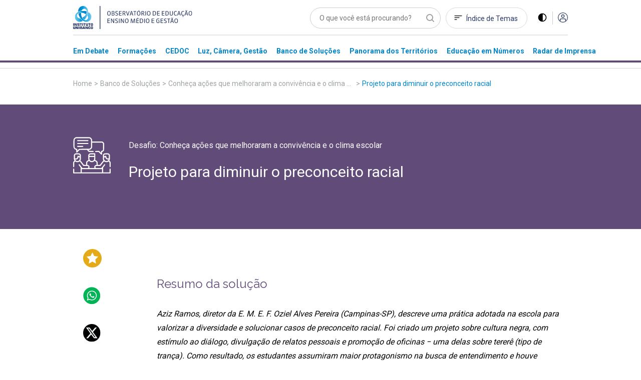

--- FILE ---
content_type: text/html; charset=utf-8
request_url: https://observatoriodeeducacao.institutounibanco.org.br/banco-de-solucoes/desafio/conheca-acoes-que-melhoraram-a-convivencia-e-o-clima-escolar/solucao/projeto-para-diminuir-o-preconceito-racial
body_size: 90615
content:
<!DOCTYPE html>
<html lang="pt-br">
<head>
    <meta charset="utf-8" />
    <meta name="viewport" content="width=device-width, initial-scale=1, maximum-scale=5, user-scalable=yes">
    <meta http-equiv="x-ua-compatible" content="ie=edge">

    <!-- Preload critical resources -->
    <!-- End Preload critical resources -->

    <!-- Google Tag Manager -->
    <script>
        (function (w, d, s, l, i) {
            w[l] = w[l] || []; w[l].push({
                'gtm.start':
                    new Date().getTime(), event: 'gtm.js'
            }); var f = d.getElementsByTagName(s)[0],
                j = d.createElement(s), dl = l != 'dataLayer' ? '&l=' + l : ''; j.async = true; j.src =
                    'https://www.googletagmanager.com/gtm.js?id=' + i + dl; f.parentNode.insertBefore(j, f);
        })(window, document, 'script', 'dataLayer', 'GTM-WZG4CPN');</script>
    <!-- End Google Tag Manager -->
    <link rel="stylesheet" href="/assets/css/pages/animations/gh-animation.css">

    <script id="jquery" src="/lib/jquery/dist/jquery.min.js"></script>

    <link rel="preload" href="/assets/css/main.css?v=gOp3Fi_99CbrtEXmnwlu9_3fghFFl2MhnyFor9Izb68" as="style" onload="this.onload=null;this.rel='stylesheet'" />
    <noscript><link rel="stylesheet" href="/assets/css/main.css?v=gOp3Fi_99CbrtEXmnwlu9_3fghFFl2MhnyFor9Izb68" /></noscript>
    <link href="/assets/img/header/logo-instituto.svg" as="image" />
    <link rel="stylesheet" href="/assets/css/pages/components/layout-blocks/layout-block.css?v=meXtwlxcoqCuiFU5OKYiD_PPr_rSRvx31hF_NMiJPdY">
    <link rel="stylesheet" href="/assets/css/pages/components/floating-menu.css?v=BTxXOJ-FPNQBktd-nJeKPIDjRybXx25Gji5AJCEGPaY">
    <link rel="preload" href="/assets/fonts/fontawesome/css/fontawesome.css" as="style" onload="this.onload=null;this.rel='stylesheet'" />
    <noscript><link href="/assets/fonts/fontawesome/css/fontawesome.css" rel="stylesheet" /></noscript>
    <link rel="preload" href="/assets/fonts/fontawesome/css/brands.css" as="style" onload="this.onload=null;this.rel='stylesheet'" />
    <noscript><link href="/assets/fonts/fontawesome/css/brands.css" rel="stylesheet" /></noscript>
    <link href="/assets/fonts/fontawesome/css/regular.css" rel="stylesheet" />
    <link href="/assets/fonts/fontawesome/css/solid.css" rel="stylesheet" />
    <link rel="icon" type="image/png" href="/assets/img/favicons/favicon-96x96.png" sizes="96x96" />
    <link rel="icon" type="image/svg+xml" href="/assets/img/favicons/favicon.svg" />
    <link rel="shortcut icon" href="/assets/img/favicons/favicon.ico" />
    <link rel="apple-touch-icon" sizes="180x180" href="/assets/img/favicons/apple-touch-icon.png" />
    <meta name="apple-mobile-web-app-title" content="Observatório de Educação" />
    <link rel="manifest" href="/assets/img/favicons/site.webmanifest" />
    <meta name="theme-color" content="#ffffff">

    <link rel="preconnect" href="https://www.googletagmanager.com">
    <link rel="preconnect" href="https://www.google-analytics.com">
    <link rel="preconnect" href="https://stats.g.doubleclick.net">
    <link rel="preconnect" href="https://tag.goadopt.io">

    
    <link rel="stylesheet" href="/assets/css/pages/banco-de-solucoes/shared.css?v=EVffWElAMXTK164a6wUD-RiwD6vrE0BQE55MvnTylVE" />
    <link rel="stylesheet" href="/assets/css/pages/banco-de-solucoes/solutions.css?v=DsIFK9R4RLvBJMT6yq3yuGHry5trJSiiW2pNvWWXXxk">
    


<meta name="description" content=" Banco de Solu&#xE7;&#xF5;es. Aziz Ramos, diretor da E. M. E. F. Oziel Alves Pereira (Campinas-SP), descreve uma pr&#xE1;tica adotada na escola para valorizar a diversidade e solucionar casos de preconceito racial. Foi criado um projeto sobre cultura negra, com est&#xED;mulo ao di&#xE1;logo, divulga&#xE7;&#xE3;o de relatos pessoais e promo&#xE7;&#xE3;o de oficinas &#x2212; uma delas sobre terer&#xEA; (tipo de tran&#xE7;a). Como resultado,...">



<meta name="twitter:card" content="summary" />
<meta name="twitter:description" content="Aziz Ramos, diretor da E. M. E. F. Oziel Alves Pereira (Campinas-SP), descreve uma pr&#xE1;tica adotada na escola para valorizar a diversidade e solucionar casos de preconceito racial. Foi criado um projeto sobre cultura negra, com est&#xED;mulo ao di&#xE1;logo, divulga&#xE7;&#xE3;o de relatos pessoais e promo&#xE7;&#xE3;o de oficinas &#x2212; uma delas sobre terer&#xEA; (tipo de tran&#xE7;a). Como resultado,..." />
<meta name="twitter:title" content="Projeto para diminuir o preconceito racial" />
<meta name="twitter:image" content="https://img.youtube.com/vi/1DgTX1nQka8/0.jpg?quality=80&amp;auto=False&amp;cache=604800" />

<meta property="og:url" content="https://observatoriodeeducacao.institutounibanco.org.br/banco-de-solucoes/desafio/conheca-acoes-que-melhoraram-a-convivencia-e-o-clima-escolar/solucao/projeto-para-diminuir-o-preconceito-racial" />
<meta property="og:type" content="article" />
<meta property="og:locale" content="pt_BR" />
<meta property="og:title" content="Projeto para diminuir o preconceito racial" />
<meta property="og:description" content="Aziz Ramos, diretor da E. M. E. F. Oziel Alves Pereira (Campinas-SP), descreve uma pr&#xE1;tica adotada na escola para valorizar a diversidade e solucionar casos de preconceito racial. Foi criado um projeto sobre cultura negra, com est&#xED;mulo ao di&#xE1;logo, divulga&#xE7;&#xE3;o de relatos pessoais e promo&#xE7;&#xE3;o de oficinas &#x2212; uma delas sobre terer&#xEA; (tipo de tran&#xE7;a). Como resultado,..." />
<meta property="og:image" itemprop="image" content="https://img.youtube.com/vi/1DgTX1nQka8/0.jpg?quality=80&amp;auto=False&amp;cache=604800" />


<meta property="og:site_name" content="Observatório de Educação" />
<meta property="fb:app_id" content="1159838810805640" />

<title>Projeto para diminuir o preconceito racial | Banco de Solu&#xE7;&#xF5;es | Observatório de Educação</title>

    <link rel="canonical" href="https://observatoriodeeducacao.institutounibanco.org.br/banco-de-solucoes/solucao/projeto-para-diminuir-o-preconceito-racial" />



    <!--[if IE 9]>
      <link href="/lib/bootstrap/dist/css/bootstrap-ie9.min.css" rel="stylesheet">
    <![endif]-->
    <!--[if lte IE 8]>
      <link href="/lib/bootstrap/dist/css/bootstrap-ie8.min.css" rel="stylesheet">
      <script src="/lib/html5shiv/html5shiv.js"></script>
    <![endif]-->
</head>
<body>
    <!-- Google Tag Manager (noscript) -->
    <noscript>
        <iframe src="https://www.googletagmanager.com/ns.html?id=GTM-WZG4CPN" height="0" width="0" style="display:none;visibility:hidden"></iframe>
    </noscript>
    <!-- End Google Tag Manager (noscript) -->

    
<header>
    <!-- preview warning -->

    <!--menu desktop -->
    <div class="menu-desktop d-md-block d-none">
        <div class="container">

            <div class="row justify-content-center">

                <div class="col-xl-3 col-lg-4 col-md-4 col-sm-12">
                    <div id="wrapper-logo-header">
                        <a href="https://www.institutounibanco.org.br/" target="_blank" rel="noopener noreferrer">
                            <img id="header-logoiu-img" class="theme-default logo-instituto" src="/assets/img/header/logo-instituto.svg" alt="Logomarca do Instituto Unibanco" title="Instituto Unibanco" />
                            <img fetchpriority="low" id="header-logoiu-img-contraste" class="theme-dark logo-instituto" src="/assets/img/header/logo-instituto-white.svg" alt="Logomarca do Instituto Unibanco" title="Instituto Unibanco" />
                            <span class="target-blank-description">Abre em uma nova guia</span>
                        </a>

                        <a href="/">
                            <img id="header-logo-img" class="theme-default logo-observatorio" src="/assets/img/header/logo-observatorio.svg" alt="Logomarca do Obvervatório de Educação: Ensino Médio e Gestão" title="Obvervatório de Educação: Ensino Médio e Gestão" />
                            <img fetchpriority="low" id="header-logo-img-contraste" class="theme-dark logo-observatorio" src="/assets/img/header/logo-observatorio-white.svg" alt="Logomarca do Obvervatório de Educação: Ensino Médio e Gestão" title="Obvervatório de Educação: Ensino Médio e Gestão" />
                        </a>
                    </div>
                </div>

                <div class="col-xl-7 col-lg-8 col-md-8 col-sm-12">

                    <div class="wrapper-itens-topo">
                        <nav class="menu-header-nav" aria-label="menu principal" aria-labelledby="wrapper-item">
                            <label for="header-search" class="label"> Palavra Buscada </label>
                            <input tabindex="-1" class="align-top" placeholder="O que você está procurando?" type="search" name="header-search" id="header-search" />

                            <a href="/indice-de-temas" id="header-indice-temas" class="invert-dark">
                                Índice de Temas
                            </a>

                            <div id="contrast-mode-toggle">
                                <img id="header-contraste-img" class="invert-dark" src="/assets/img/contraste-2.svg" alt="imagem representativa do contraste">
                            </div>

                            <div class="divisor"></div>

                                <!-- SE O USUÁRIO NÃO ESTIVER LOGADO MOSTRAR ISSO, SENÃO MOSTRAR O MENU -->
                                <!-- Menu Deslogado - QUANDO NÃO LOGADO MOSTRAR ISSO -->
                                <a href="/area-do-cliente/login?returnUrl=L2JhbmNvLWRlLXNvbHVjb2VzL2Rlc2FmaW8vY29uaGVjYS1hY29lcy1xdWUtbWVsaG9yYXJhbS1hLWNvbnZpdmVuY2lhLWUtby1jbGltYS1lc2NvbGFyL3NvbHVjYW8vcHJvamV0by1wYXJhLWRpbWludWlyLW8tcHJlY29uY2VpdG8tcmFjaWFs" title="Acessar">
                                    <img id="header-acessar-img" src="/assets/img/user.svg" alt="imagem representativa para acessar">
                                </a>
                                <!-- fim Menu Deslogado -->
                        </nav>
                    </div>
                </div>
            </div>
            <div class="row justify-content-center">
                <div class="col-xl-10 col-lg-12">
                    <hr />
                </div>
            </div>
            <div class="row justify-content-center">

                <div class="col-xl-10 col-lg-12">

                    <nav aria-label="Main" aria-labelledby="menu-list">

                        <ul id="menu-list" role="menu">

                                <li class="hover-menu" data-menu="em-debate" role="presentation">
                                    <a class="links-menu" id="link-em-debate" href="/em-debate" role="menuitem">
                                        <span class="links-menu">Em Debate</span>
                                    </a>
                                </li>
                                <li class="hover-menu" data-menu="formacoes" role="presentation">
                                    <a class="links-menu" id="link-formacoes" href="/formacoes" role="menuitem">
                                        <span class="links-menu">Forma&#xE7;&#xF5;es</span>
                                    </a>
                                </li>
                                <li class="hover-menu" data-menu="cedoc" role="presentation">
                                    <a class="links-menu" id="link-cedoc" href="/cedoc" role="menuitem">
                                        <span class="links-menu">CEDOC</span>
                                    </a>
                                </li>
                                <li class="hover-menu" data-menu="luz-camera-gestao" role="presentation">
                                    <a class="links-menu" id="link-luz-camera-gestao" href="/luz-camera-gestao" role="menuitem">
                                        <span class="links-menu">Luz, C&#xE2;mera, Gest&#xE3;o</span>
                                    </a>
                                </li>
                                <li class="hover-menu" data-menu="banco-de-solucoes" role="presentation">
                                    <a class="links-menu" id="link-banco-de-solucoes" href="/banco-de-solucoes" role="menuitem">
                                        <span class="links-menu">Banco de Solu&#xE7;&#xF5;es</span>
                                    </a>
                                </li>
                                <li class="hover-menu" data-menu="panorama-dos-territorios" role="presentation">
                                    <a class="links-menu" id="link-panorama-dos-territorios" href="/panorama-dos-territorios" role="menuitem">
                                        <span class="links-menu">Panorama dos Territ&#xF3;rios</span>
                                    </a>
                                </li>
                                <li class="hover-menu" data-menu="educacao-em-numeros" role="presentation">
                                    <a class="links-menu" id="link-educacao-em-numeros" href="/educacao-em-numeros" role="menuitem">
                                        <span class="links-menu">Educa&#xE7;&#xE3;o em N&#xFA;meros</span>
                                    </a>
                                </li>
                                <li class="hover-menu" data-menu="radar-de-imprensa" role="presentation">
                                    <a class="links-menu" id="link-radar-de-imprensa" href="/radar-de-imprensa" role="menuitem">
                                        <span class="links-menu">Radar de Imprensa</span>
                                    </a>
                                </li>
                        </ul>

                    </nav>

                </div>

            </div>

        </div>
        <div class="wrapper-general-menu" id="luz" style="display: none;">
            <div class="container">

                    <div class="row wrapper-menu justify-content-center" id="menu-em-debate" style="display: none;">
                        <div class="col-xl-4 col-md-5">
                                <a href="/em-debate" class="links-menu">
                                    <p>Explore a se&#xE7;&#xE3;o Em Debate</p>
                                </a>
                                <a href="https://observatoriodeeducacao.institutounibanco.org.br/em-debate/boletim-aprendizagem-em-foco" class="links-menu">
                                    <p>Confira todas as edi&#xE7;&#xF5;es do boletim Aprendizagem em Foco</p>
                                </a>
                        </div>


                        <div class="col-md-1">
                            <div class="separador"></div>
                        </div>
                        <div class="col-xl-5 col-md-6">
                            <div class="sobre-o-menu" data-menu="menu-em-debate">
                                <h3>Em Debate</h3>
                                <p>Pautas fundamentais para a gestão da educação pública brasileira abordadas a partir da curadoria do Instituto Unibanco que aproxima múltiplas visões.</p>
                            </div>
                        </div>

                    </div>
                    <div class="row wrapper-menu justify-content-center" id="menu-formacoes" style="display: none;">
                        <div class="col-xl-4 col-md-5">
                                <a href="/formacoes" class="links-menu">
                                    <p>Explore a se&#xE7;&#xE3;o Forma&#xE7;&#xF5;es</p>
                                </a>
                        </div>


                        <div class="col-md-1">
                            <div class="separador"></div>
                        </div>
                        <div class="col-xl-5 col-md-6">
                            <div class="sobre-o-menu" data-menu="menu-formacoes">
                                <h3>Forma&#xE7;&#xF5;es</h3>
                                <p>Nova seção reúne formações desenvolvidas pelo Instituto Unibanco e parceiros, que buscam apoiar o desenvolvimento profissional de gestores das secretarias e escolas públicas brasileiras. Você também encontra seleção especial de materiais do Observatório, verdadeiros objetos de aprendizagem para complementar os cursos.</p>
                            </div>
                        </div>

                    </div>
                    <div class="row wrapper-menu justify-content-center" id="menu-cedoc" style="display: none;">
                        <div class="col-xl-4 col-md-5">
                                <a href="/em-debate/colecao/pesquisa" class="links-menu">
                                    <p>Cole&#xE7;&#xF5;es</p>
                                </a>
                                <a href="/cedoc" class="links-menu">
                                    <p>Fa&#xE7;a a sua busca</p>
                                </a>
                                <a href="/cedoc/analise-visual" class="links-menu">
                                    <p>An&#xE1;lise Visual</p>
                                </a>
                                <a href="/cedoc/#navegue-por-temas" class="links-menu">
                                    <p>&#xCD;ndice de temas</p>
                                </a>
                                <a href="/cedoc/#como-funciona" class="links-menu">
                                    <p>Sobre o CEDOC</p>
                                </a>
                        </div>


                        <div class="col-md-1">
                            <div class="separador"></div>
                        </div>
                        <div class="col-xl-5 col-md-6">
                            <div class="sobre-o-menu" data-menu="menu-cedoc">
                                <h3>CEDOC Gest&#xE3;o em Educa&#xE7;&#xE3;o</h3>
                                <p><span style="font-weight: 400;">Mais de 20 mil documentos sobre gest&atilde;o e Ensino M&eacute;dio produzidos por diversas fontes nacionais e internacionais. Escolha um tema para ser explorado dinamicamente e, a partir dele, consulte disserta&ccedil;&otilde;es, teses, artigos, peri&oacute;dicos, legisla&ccedil;&otilde;es, materiais audiovisuais, entre outros.</span></p>
                            </div>
                        </div>

                    </div>
                    <div class="row wrapper-menu justify-content-center" id="menu-luz-camera-gestao" style="display: none;">
                        <div class="col-xl-4 col-md-5">
                                <a href="/luz-camera-gestao/webseries/pesquisa" class="links-menu">
                                    <p>Webs&#xE9;ries</p>
                                </a>
                                <a href="/luz-camera-gestao/#sobre-luz-camera-gestao" class="links-menu">
                                    <p>Sobre o Luz, C&#xE2;mera, Gest&#xE3;o</p>
                                </a>
                        </div>


                        <div class="col-md-1">
                            <div class="separador"></div>
                        </div>
                        <div class="col-xl-5 col-md-6">
                            <div class="sobre-o-menu" data-menu="menu-luz-camera-gestao">
                                <h3>Luz, C&#xE2;mera, Gest&#xE3;o</h3>
                                <p>Produ&ccedil;&atilde;o audiovisual do Instituto Unibanco sobre temas relevantes do contexto educacional, organizada em Webs&eacute;ries.</p>
                            </div>
                        </div>

                    </div>
                    <div class="row wrapper-menu justify-content-center" id="menu-banco-de-solucoes" style="display: none;">
                        <div class="col-xl-4 col-md-5">
                                <a href="/banco-de-solucoes" class="links-menu">
                                    <p>Explore o Banco de Solu&#xE7;&#xF5;es</p>
                                </a>
                        </div>


                        <div class="col-md-1">
                            <div class="separador"></div>
                        </div>
                        <div class="col-xl-5 col-md-6">
                            <div class="sobre-o-menu" data-menu="menu-banco-de-solucoes">
                                <h3>Banco de Solu&#xE7;&#xF5;es</h3>
                                <p>Se&ccedil;&atilde;o audiovisual que aborda os principais desafios do cotidiano da educa&ccedil;&atilde;o p&uacute;blica trazendo experi&ecirc;ncias relevantes de gestores, coordenadores pedag&oacute;gicos, professores, estudantes.</p>
                            </div>
                        </div>

                    </div>
                    <div class="row wrapper-menu justify-content-center" id="menu-panorama-dos-territorios" style="display: none;">
                        <div class="col-xl-4 col-md-5">
                                <a href="/panorama-dos-territorios" class="links-menu">
                                    <p>Navegue pelo Panorama dos Territ&#xF3;rios</p>
                                </a>
                        </div>


                        <div class="col-md-1">
                            <div class="separador"></div>
                        </div>
                        <div class="col-xl-5 col-md-6">
                            <div class="sobre-o-menu" data-menu="menu-panorama-dos-territorios">
                                <h3>Panorama dos Territ&#xF3;rios</h3>
                                <p style="text-align: left;">Esta se&ccedil;&atilde;o re&uacute;ne um conjunto de informa&ccedil;&otilde;es sobre os 26 estados brasileiros e o Distrito Federal com o objetivo de produzir um raio-x da educa&ccedil;&atilde;o p&uacute;blica brasileira no ensino m&eacute;dio.&nbsp;</p>
                            </div>
                        </div>

                    </div>
                    <div class="row wrapper-menu justify-content-center" id="menu-educacao-em-numeros" style="display: none;">
                        <div class="col-xl-4 col-md-5">
                                <a href="/educacao-em-numeros/analises-integradas" class="links-menu">
                                    <p>An&#xE1;lises Integradas</p>
                                </a>
                                <a href="/educacao-em-numeros/#como-funciona" class="links-menu">
                                    <p>Sobre o Educa&#xE7;&#xE3;o em N&#xFA;meros</p>
                                </a>
                        </div>


                        <div class="col-md-1">
                            <div class="separador"></div>
                        </div>
                        <div class="col-xl-5 col-md-6">
                            <div class="sobre-o-menu" data-menu="menu-educacao-em-numeros">
                                <h3>Educa&#xE7;&#xE3;o em N&#xFA;meros</h3>
                                <p>Indicadores educacionais, sociais e demogr&aacute;ficos de diversas fontes, reunidos em uma &uacute;nica plataforma e apresentados de forma visual e interativa. Tudo para apoiar sua pesquisa e an&aacute;lise sobre o ensino m&eacute;dio brasileiro.</p>
                            </div>
                        </div>

                    </div>
                    <div class="row wrapper-menu justify-content-center" id="menu-radar-de-imprensa" style="display: none;">
                        <div class="col-xl-4 col-md-5">
                                <a href="/radar-de-imprensa" class="links-menu">
                                    <p>Navegue pelas not&#xED;cias</p>
                                </a>
                                <a href="/radar-de-imprensa/#ultima-analise" class="links-menu">
                                    <p>An&#xE1;lise mais recente</p>
                                </a>
                                <a href="/radar-de-imprensa/pesquisa" class="links-menu">
                                    <p>Todas as an&#xE1;lises</p>
                                </a>
                        </div>


                        <div class="col-md-1">
                            <div class="separador"></div>
                        </div>
                        <div class="col-xl-5 col-md-6">
                            <div class="sobre-o-menu" data-menu="menu-radar-de-imprensa">
                                <h3>Radar de Imprensa</h3>
                                <p style="text-align: left;">Sele&ccedil;&atilde;o di&aacute;ria de not&iacute;cias, reportagens e artigos sobre educa&ccedil;&atilde;o publicados nos principais ve&iacute;culos de comunica&ccedil;&atilde;o do Brasil. <span style="font-weight: 400;">Al&eacute;m disso, tamb&eacute;m h&aacute; an&aacute;lises mensais sobre os temas em destaque.&nbsp;</span></p>
                            </div>
                        </div>

                    </div>


            </div>
        </div>

        <div class="linha-final-menu"></div>
    </div>

    <!--Fim menu desktop -->
    <!-- menu mobiel -->

    <div class="container menu-mobile d-md-none d-sm-block">

        <div class="row justify-content-center">

            <div class="col-xl-7 col-lg-9 col-md-8 col-sm-8 col-7">
                <a href="/" title="Unibanco - Obvervatório de Educação ensino médio e gestão">
                    <img id="header-logo-img-mobile" src="/assets/img/logo.svg" class="logo-img" alt="Obvervatório de Educação ensino médio e gestão">
                </a>
            </div>

            <div class="col-xl-3 col-lg-3 col-md-4 col-sm-4 col-5">

                <div class="wrapper-itens-topo-mobile">
                    <nav aria-labelledby="menu-logado">

                        <a href="#" title="Buscar">
                            <div class="wrapper-item-mobile" id="global-search-mobile">
                                <img id="header-search-img" src="/assets/img/mobile/busca.svg" alt="Buscar">
                            </div>
                        </a>

                        <div class="wrapper-item-mobile last">
                            <div id="menu-mobile-trigger" class="hamburguer-button">
                                <span class="hamburguer"></span>
                            </div>
                        </div>
                    </nav>


                </div>

            </div>

        </div>

    </div>
    <div class="menu-mobile menu-content-mobile">

        <div id="menu-mobile" class="menu-fechado">

            <div class="container">

                <div class="row">

                    <div class="col-12">

                        <nav class="main-menu" aria-labelledby="destaques">

                            <ul role="menu">

                                    <li role="menuitem">
                                        <a href="/em-debate" title="Página Em Debate">Em Debate</a>
                                    </li>
                                    <li role="menuitem">
                                        <a href="/formacoes" title="Página Forma&#xE7;&#xF5;es">Forma&#xE7;&#xF5;es</a>
                                    </li>
                                    <li role="menuitem">
                                        <a href="/cedoc" title="Página CEDOC">CEDOC</a>
                                    </li>
                                    <li role="menuitem">
                                        <a href="/luz-camera-gestao" title="Página Luz, C&#xE2;mera, Gest&#xE3;o">Luz, C&#xE2;mera, Gest&#xE3;o</a>
                                    </li>
                                    <li role="menuitem">
                                        <a href="/banco-de-solucoes" title="Página Banco de Solu&#xE7;&#xF5;es">Banco de Solu&#xE7;&#xF5;es</a>
                                    </li>
                                    <li role="menuitem">
                                        <a href="/panorama-dos-territorios" title="Página Panorama dos Territ&#xF3;rios">Panorama dos Territ&#xF3;rios</a>
                                    </li>
                                    <li role="menuitem">
                                        <a href="/educacao-em-numeros" title="Página Educa&#xE7;&#xE3;o em N&#xFA;meros">Educa&#xE7;&#xE3;o em N&#xFA;meros</a>
                                    </li>
                                    <li role="menuitem">
                                        <a href="/radar-de-imprensa" title="Página Radar de Imprensa">Radar de Imprensa</a>
                                    </li>

                            </ul>

                                <h3>Destaques</h3>
                            <ul class="destaques" role="menu">

                                        <li role="menuitem">
                                            <a href="/em-debate/ensino-hibrido" title="Página ensino-hibrido">
Ensino h&#xED;brido: conceitos e desafios                                            </a>
                                        </li>
                                        <li role="menuitem">
                                            <a href="/em-debate/enem" title="Página enem">
Enem: entenda trajet&#xF3;ria e relev&#xE2;ncia da avalia&#xE7;&#xE3;o                                            </a>
                                        </li>
                                        <li role="menuitem">
                                            <a href="/em-debate/bncc-desafios-para-implementacao" title="Página bncc-desafios-para-implementacao">
Desafios da BNCC                                            </a>
                                        </li>

                            </ul>
                        </nav>

                        <div class="wrapper-redes-sociais">
                            <a rel="noopener noreferrer" href="mailto:observatoriodeeducacao@institutounibanco.org.br" title="Contato por e-mail"><img id="header-email-img" alt="Email" class="social-icone" src="/assets/img/redes-sociais/email-lg.svg" title="Email" aria-label="ícone do Email" aria-hidden="true" /></a>
                                <a rel="noopener noreferrer" href="https://pt-br.facebook.com/institutounibanco/" title="Contato por Facebook" target="_blank" aria-label="ícone do Facebook" aria-hidden="true">
                                    <img id="header-facebook-img" alt="Facebook" class="social-icone" src="/assets/img/redes-sociais/fb-lg.svg" title="Facebook" aria-label="ícone do Facebook" aria-hidden="true" />
                                    <span class="target-blank-description">Abre em uma nova guia</span>
                                </a>
                                <a rel="noopener noreferrer" href="https://www.linkedin.com/company/instituto-unibanco" title="Contato por LinkedIn" target="_blank" aria-label="ícone do Linkedin" aria-hidden="true">
                                    <img id="header-linkedin-img" alt="LinkedIn" class="social-icone" src="/assets/img/redes-sociais/lk-lg.svg" title="Linkedin" aria-label="ícone do Linkedin" aria-hidden="true" />
                                    <span class="target-blank-description">Abre em uma nova guia</span>
                                </a>
                                <a rel="noopener noreferrer" href="https://twitter.com/inst_unibanco/" title="Contato por Twitter" target="_blank" aria-label="ícone do Twitter" aria-hidden="true">
                                    <img id="header-twitter-img" alt="Twitter" class="social-icone" src="/assets/img/redes-sociais/tt-lg.svg" title="Twitter" aria-label="ícone do Twitter" aria-hidden="true" />
                                    <span class="target-blank-description">Abre em uma nova guia</span>
                                </a>
                        </div>

                            <!-- Botão deslogado - Quando deslogado mostrar isso -->
                            <a href="/area-do-cliente/login?returnUrl=L2JhbmNvLWRlLXNvbHVjb2VzL2Rlc2FmaW8vY29uaGVjYS1hY29lcy1xdWUtbWVsaG9yYXJhbS1hLWNvbnZpdmVuY2lhLWUtby1jbGltYS1lc2NvbGFyL3NvbHVjYW8vcHJvamV0by1wYXJhLWRpbWludWlyLW8tcHJlY29uY2VpdG8tcmFjaWFs" class="btn-entrar" title="Entrar">ENTRAR</a>
                            <!-- Botão deslogado -->
                    </div>

                </div>

            </div>

        </div>
    </div>

</header>

<div class="wrapper-pesquisa-completa-mobile">
    <div class="top-search-modal d-flex justify-content-between align-items-center">
        <div class="container">
            <div class="row">
                <div class="col-12 d-flex justify-content-between align-item-center">
                    <img id="header-logo2-img" class="theme-default" src="/assets/img/logo.svg" alt="Obvervatório de Educação ensino médio e gestão">
                    <img id="header-logo2-img-mobile" class="theme-dark" src="/assets/img/logo-white.svg" alt="Obvervatório de Educação ensino médio e gestão">

                    <div class="d-flex align-items-center">
                        <a href="javascript:void(0)" title="Fechar modal" class="full-search-close-mobile">
                            <img id="header-fechar-pesquisa-img" alt="Fechar pesquisa" class="d-inline-block align-middle" src="/assets/img/mobile-close.svg" title="Fechar pesquisa" />
                        </a>
                    </div>
                </div>
            </div>
        </div>
    </div>
    <form method="get" action="/pesquisa" id="frm-global-search">
        <!-- end top-search-modal -->
        <div class="container">
            <div class="row">
                <div class="col-12 d-flex justify-content-between align-item-center">
                    <label for="pesquisa" class="label"> Palavra Buscada </label>
                    <input type="search" name="q" id="global-search" placeholder="O que você está procurando?" />
                </div>
            </div>
        </div>

        <div class="container">
            <div class="row">
                <div class="col-12 d-flex justify-content-between align-item-center">
                    <div class="mobile-search-result">
                        <ul>
                                <li><a href="/pesquisa?q=Desigualdade racial na Educa&#xE7;&#xE3;o" title="Página de pesquisa por Desigualdade racial na Educa&#xE7;&#xE3;o">Desigualdade racial na Educa&#xE7;&#xE3;o</a></li>
                                <li><a href="/pesquisa?q=Educa&#xE7;&#xE3;o Integral" title="Página de pesquisa por Educa&#xE7;&#xE3;o Integral">Educa&#xE7;&#xE3;o Integral</a></li>
                                <li><a href="/pesquisa?q=BNCC" title="Página de pesquisa por BNCC">BNCC</a></li>
                        </ul>

                        <button type="submit" class="btn-default green-button verde-grama">BUSCAR</button>
                    </div>
                </div>
            </div>
        </div>
    </form>
    <!-- end mobile-search-result -->


</div>
<!-- end wrapper-pesquisa-mobile -->

<script>
    var search = window.location.search;
    var token = search.replace("?token=", "");

    function exitPreviewMode() {
        document.cookie = 'preview' + '=; expires=Thu, 01 Jan 1970 00:00:01 GMT; path=/';
        document.location.href = "/";
    }
</script>
    <main role="main" id="main-component">
        


<!-- breadcrumb -->
<section class="default-heading-detalhe purple">
    <div class="bg-header">
        <div class="container">
            <div class="row justify-content-center">
                <div class="col-xl-10 col-lg-12 breadcrumbs-detalhes">
                    <nav aria-label="Breadcrumb">
                        <ol class="breadcrumb">
                            <li class="breadcrumb-item"><a href="/" title="Home">Home</a></li>
                            <li><span class="breadcrumb-arrow">></span></li>
                            <li class="breadcrumb-item"><a href="/banco-de-solucoes" title="Banco de Soluções">Banco de Soluções</a></li>
                                <li><span class="breadcrumb-arrow">></span></li>
                                <li class="breadcrumb-item"><a href="/banco-de-solucoes/desafio/conheca-acoes-que-melhoraram-a-convivencia-e-o-clima-escolar" title="Conhe&#xE7;a a&#xE7;&#xF5;es que melhoraram a conviv&#xEA;ncia e o clima escolar">Conhe&#xE7;a a&#xE7;&#xF5;es que melhoraram a conviv&#xEA;ncia e o clima escolar</a></li>
                            <li><span class="breadcrumb-arrow">></span></li>
                            <li aria-current="page" class="breadcrumb-item active">Projeto para diminuir o preconceito racial</li>
                        </ol>
                    </nav>

                    



        <div class="d-flex d-sm-none">
            <a href="javascript:void(0)" onclick="MODALS.favoriteNotLogged({returnUrl: &#x27;L2JhbmNvLWRlLXNvbHVjb2VzL2Rlc2FmaW8vY29uaGVjYS1hY29lcy1xdWUtbWVsaG9yYXJhbS1hLWNvbnZpdmVuY2lhLWUtby1jbGltYS1lc2NvbGFyL3NvbHVjYW8vcHJvamV0by1wYXJhLWRpbWludWlyLW8tcHJlY29uY2VpdG8tcmFjaWFs&#x27;})" title="Favoritar" class="on-favorite-handler favoritar" data-url="url-do-elemento">
                <svg id="favorite-fav4-img-76c1593e-6eb0-4874-87b8-c2b155201678" aria-hidden="true" class="favorite-star " xmlns="http://www.w3.org/2000/svg" width="20" height="20" viewBox="0 0 20 20">
                    <path class="circle" d="M0,10A10,10,0,1,1,10,20,10,10,0,0,1,0,10Z" transform="translate(0 -0.003)" />
                    <path class="star" data-name="Caminho 20909" d="M96.82,89.962l2.038,3.733,4.554.6-3.3,2.906.778,4.1L96.82,99.366,92.746,101.3l.778-4.1-3.3-2.906,4.555-.6Z" transform="translate(-86.821 -85.986)" />
                </svg>
            </a>
            <div class="btn-share-mobile">
                <img id="favorite-share4-img-76c1593e-6eb0-4874-87b8-c2b155201678" src="/assets/img/botoes/compartilhar.svg" alt="Compartilhar" title="Compartilhar">

                <ul class="btn-share-dropdown" role="listbox">
                    <li class="social-media" role="listitem">
                        <!-- Substituir a url pelo link dinamico -->
                        <a rel="noopener noreferrer nofollow" href="https://wa.me/?text=https://observatoriodeeducacao.institutounibanco.org.br/banco-de-solucoes/desafio/conheca-acoes-que-melhoraram-a-convivencia-e-o-clima-escolar/solucao/projeto-para-diminuir-o-preconceito-racial" data-action="share/whatsapp/share" target="_blank" title="Compartilhar no WhatsApp" alt="WhatsApp">
                            <img src="/assets/img/redes-sociais/wa-lg.svg" alt="WhatsApp" title="WhatsApp" />
                            <span class="target-blank-description">Abre em uma nova guia</span>
                        </a>
                    </li>
                    <li class="social-media" role="listitem">
                        <!-- Substituir a #url pelo link dinamico -->
                        <a rel="noopener noreferrer nofollow" href="https://twitter.com/intent/tweet?url=https://observatoriodeeducacao.institutounibanco.org.br/banco-de-solucoes/desafio/conheca-acoes-que-melhoraram-a-convivencia-e-o-clima-escolar/solucao/projeto-para-diminuir-o-preconceito-racial" target="_blank" title="Compartilhar no Twitter" alt="Twitter" aria-label="ícone do Twitter">
                            <img id="favorite-twitter4-img-76c1593e-6eb0-4874-87b8-c2b155201678" src="/assets/img/redes-sociais/tt-lg.svg" alt="Twitter" title="Twitter" aria-hidden="true">
                            <span class="target-blank-description">Abre em uma nova guia</span>
                        </a>
                    </li>
                    <li class="social-media" role="listitem">
                        <!-- Substituir a #url pelo link dinamico -->
                        <a rel="noopener noreferrer nofollow" href="https://www.facebook.com/sharer/sharer.php?u=https://observatoriodeeducacao.institutounibanco.org.br/banco-de-solucoes/desafio/conheca-acoes-que-melhoraram-a-convivencia-e-o-clima-escolar/solucao/projeto-para-diminuir-o-preconceito-racial" onclick="window.open('https://www.facebook.com/sharer/sharer.php?u=https://observatoriodeeducacao.institutounibanco.org.br/banco-de-solucoes/desafio/conheca-acoes-que-melhoraram-a-convivencia-e-o-clima-escolar/solucao/projeto-para-diminuir-o-preconceito-racial', 'newwindow', 'width=300, height=250')" target="_blank" title="Compartilhar no Facebook" alt="Facebook" aria-label="ícone do Facebook">
                            <img id="favorite-facebook4-img-76c1593e-6eb0-4874-87b8-c2b155201678" src="/assets/img/redes-sociais/fb-lg.svg" alt="Facebook" title="Facebook">
                            <span class="target-blank-description">Abre em uma nova guia</span>
                        </a>
                    </li>
                    <li class="social-media" role="listitem">
                        <!-- Substituir a #url pelo link dinamico -->
                        <a rel="noopener noreferrer nofollow" href="https://www.linkedin.com/sharing/share-offsite/?url=https://observatoriodeeducacao.institutounibanco.org.br/banco-de-solucoes/desafio/conheca-acoes-que-melhoraram-a-convivencia-e-o-clima-escolar/solucao/projeto-para-diminuir-o-preconceito-racial" onclick="window.open('https://www.linkedin.com/sharing/share-offsite/?url=https://observatoriodeeducacao.institutounibanco.org.br/banco-de-solucoes/desafio/conheca-acoes-que-melhoraram-a-convivencia-e-o-clima-escolar/solucao/projeto-para-diminuir-o-preconceito-racial', 'newwindow', 'width=600, height=700')" target="_blank" title="Compartilhar no Linkedin" alt="Linkedin" aria-label="ícone do Linkedin">
                            <img id="favorite-linkedin4-img-76c1593e-6eb0-4874-87b8-c2b155201678" src="/assets/img/redes-sociais/lk-lg.svg" alt="Linkedin" title="Linkedin">
                            <span class="target-blank-description">Abre em uma nova guia</span>
                        </a>
                    </li>
                    <li class="social-media" role="listitem">
                        <!-- Substituir a url pelo link dinamico -->
                        <a rel="noopener noreferrer nofollow" href="mailto:?subject=Projeto para diminuir o preconceito racial&amp;body=Veja este artigo: https://observatoriodeeducacao.institutounibanco.org.br/banco-de-solucoes/desafio/conheca-acoes-que-melhoraram-a-convivencia-e-o-clima-escolar/solucao/projeto-para-diminuir-o-preconceito-racial"
                           title="Compartilhar por e-mail" alt="Email">
                            <img id="favorite-email4-img-76c1593e-6eb0-4874-87b8-c2b155201678" src="/assets/img/redes-sociais/email-lg.svg" alt="Email" title="Email">
                        </a>
                    </li>
                </ul>
            </div>
        </div>




                </div>
            </div>
        </div>
    </div>
    <div class="container header">
        <div class="row justify-content-center">
            <div class="col-xl-10 col-lg-12 margin-bg">
                    <img class="small-img d-ss-inline-block d-none" src="/api/assets/observatorio/6b803b5c-9fc0-44c1-a795-ee0c0825bec1/?quality=80&amp;auto=False&amp;cache=604800" alt="Ilustração">
                <div class="content d-inline-block">
                        <span class="bottom-to-fade">Desafio: Conhe&#xE7;a a&#xE7;&#xF5;es que melhoraram a conviv&#xEA;ncia e o clima escolar</span>
                    <h1 class="bottom-to-fade">Projeto para diminuir o preconceito racial</h1>
                </div>
            </div>
        </div>
    </div>
</section>

<section class="conteudo-detalhe-entrevista">
    <div class="container">
        <!-- inicio row -->
        <div class="row">
            <div class="offset-xl-1 col-xl-1 col-lg-2 col-md-2 col-sm-2">
                <div class="compartilhar-padrao share-and-favorite d-none d-sm-block">
                    



<ul role="listbox">
    <li role="listitem">
        <a href="javascript:void(0)" onclick="MODALS.favoriteNotLogged({returnUrl: &#x27;L2JhbmNvLWRlLXNvbHVjb2VzL2Rlc2FmaW8vY29uaGVjYS1hY29lcy1xdWUtbWVsaG9yYXJhbS1hLWNvbnZpdmVuY2lhLWUtby1jbGltYS1lc2NvbGFyL3NvbHVjYW8vcHJvamV0by1wYXJhLWRpbWludWlyLW8tcHJlY29uY2VpdG8tcmFjaWFs&#x27;})" title="Favoritar" class="on-favorite-handler" data-url="url-do-elemento">
            <svg id="favorite-fav3-img-76c1593e-6eb0-4874-87b8-c2b155201678" aria-hidden="true" class="favorite-star " xmlns="http://www.w3.org/2000/svg" width="36.782" height="36.781" viewBox="0 0 36.782 36.781">
                <path class="circle" d="M0,18.394a18.391,18.391,0,1,1,18.391,18.39A18.391,18.391,0,0,1,0,18.394Z" transform="translate(0 -0.003)" />
                <path class="star" d="M101.93,89.962l3.618,7.326,8.085,1.176-5.852,5.7,1.381,8.053-7.232-3.8-7.233,3.8,1.382-8.053-5.85-5.7,8.086-1.176Z" transform="translate(-83.54 -83.293)" fill="#fff" />
            </svg>
        </a>
    </li>
    <li role="listitem">
        <!-- Substituir a url pelo link dinamico -->
        <a rel="noopener noreferrer nofollow" href="https://wa.me/?text=https://observatoriodeeducacao.institutounibanco.org.br/banco-de-solucoes/desafio/conheca-acoes-que-melhoraram-a-convivencia-e-o-clima-escolar/solucao/projeto-para-diminuir-o-preconceito-racial" data-action="share/whatsapp/share" target="_blank" title="Compartilhar no WhatsApp" alt="WhatsApp">
            <img id="favorite-whatsapp3-img-76c1593e-6eb0-4874-87b8-c2b155201678" class="social-icone" src="/assets/img/compartilhar/whatsapp.svg" alt="WhatsApp" />
            <img id="favorite-whatsapp3-img-contraste-76c1593e-6eb0-4874-87b8-c2b155201678" class="social-icone-contraste" src="/assets/img/compartilhar/whatsapp-alto-contraste.svg" alt="WhatsApp" />
            <span class="target-blank-description">Abre em uma nova guia</span>
        </a>
    </li>
    <li role="listitem">
        <!-- Substituir a #url pelo link dinamico -->
        <a rel="noopener noreferrer nofollow" href="https://twitter.com/intent/tweet?url=https://observatoriodeeducacao.institutounibanco.org.br/banco-de-solucoes/desafio/conheca-acoes-que-melhoraram-a-convivencia-e-o-clima-escolar/solucao/projeto-para-diminuir-o-preconceito-racial" target="_blank" title="Compartilhar no Twitter" alt="Twitter">
            <img id="favorite-twitter3-img-76c1593e-6eb0-4874-87b8-c2b155201678" class="social-icone" src="/assets/img/compartilhar/twitter.svg" alt="Twitter" />
            <img id="favorite-twitter3-img-contraste-76c1593e-6eb0-4874-87b8-c2b155201678" class="social-icone-contraste" src="/assets/img/compartilhar/twitter-alto-contraste.svg" alt="Twitter" />
            <span class="target-blank-description">Abre em uma nova guia</span>
        </a>
    </li>
    <li role="listitem">
        <!-- Substituir a #url pelo link dinamico -->
        <a rel="noopener noreferrer nofollow" href="https://www.facebook.com/sharer/sharer.php?u=https://observatoriodeeducacao.institutounibanco.org.br/banco-de-solucoes/desafio/conheca-acoes-que-melhoraram-a-convivencia-e-o-clima-escolar/solucao/projeto-para-diminuir-o-preconceito-racial" onclick="window.open('https://www.facebook.com/sharer/sharer.php?u=https://observatoriodeeducacao.institutounibanco.org.br/banco-de-solucoes/desafio/conheca-acoes-que-melhoraram-a-convivencia-e-o-clima-escolar/solucao/projeto-para-diminuir-o-preconceito-racial', 'newwindow', 'width=600, height=700')" target="_blank" title="Compartilhar no Facebook" alt="Facebook">
            <img id="favorite-facebook3-img-76c1593e-6eb0-4874-87b8-c2b155201678" class="social-icone" src="/assets/img/compartilhar/facebook.svg" alt="Facebook" />
            <img id="favorite-facebook3-img-contraste-76c1593e-6eb0-4874-87b8-c2b155201678" class="social-icone-contraste" src="/assets/img/compartilhar/facebook-alto-contraste.svg" alt="Facebook" />
            <span class="target-blank-description">Abre em uma nova guia</span>
        </a>
    </li>
    <li role="listitem">
        <!-- Substituir a #url pelo link dinamico -->
        <a rel="noopener noreferrer nofollow" href="https://www.linkedin.com/sharing/share-offsite/?url=https://observatoriodeeducacao.institutounibanco.org.br/banco-de-solucoes/desafio/conheca-acoes-que-melhoraram-a-convivencia-e-o-clima-escolar/solucao/projeto-para-diminuir-o-preconceito-racial" onclick="window.open('https://www.linkedin.com/sharing/share-offsite/?url=https://observatoriodeeducacao.institutounibanco.org.br/banco-de-solucoes/desafio/conheca-acoes-que-melhoraram-a-convivencia-e-o-clima-escolar/solucao/projeto-para-diminuir-o-preconceito-racial', 'newwindow', 'width=600, height=700')" target="_blank" title="Compartilhar no Linkedin" alt="Linkedin">
            <img id="favorite-linkedin3-img-76c1593e-6eb0-4874-87b8-c2b155201678" class="social-icone" src="/assets/img/compartilhar/linkedin.svg" alt="Linkedin" />
            <img id="favorite-linkedin3-img-contraste-76c1593e-6eb0-4874-87b8-c2b155201678" class="social-icone-contraste" src="/assets/img/compartilhar/linkedin-alto-contraste.svg" alt="Linkedin" />
            <span class="target-blank-description">Abre em uma nova guia</span>
        </a>
    </li>
    <li role="listitem">
        <!-- Substituir a url pelo link dinamico -->
        <a rel="noopener noreferrer nofollow" href="mailto:?subject=Projeto para diminuir o preconceito racial&amp;body=Veja este artigo: https://observatoriodeeducacao.institutounibanco.org.br/banco-de-solucoes/desafio/conheca-acoes-que-melhoraram-a-convivencia-e-o-clima-escolar/solucao/projeto-para-diminuir-o-preconceito-racial"
           title="Compartilhar por e-mail" alt="Email">
            <img id="favorite-email3-img-76c1593e-6eb0-4874-87b8-c2b155201678" class="social-icone" src="/assets/img/compartilhar/email.svg" alt="Email" />
            <img id="favorite-email3-img-contraste-76c1593e-6eb0-4874-87b8-c2b155201678" class="social-icone-contraste" src="/assets/img/compartilhar/email-alto-contraste.svg" alt="Email" />
        </a>
    </li>
</ul>




                </div>
            </div>

            <div class="offset-lg-1 col-xl-7 col-lg-8 col-md-10 col-sm-10">

                <div class="content-soluction">

                    <h3 class="title bottom-to-fade">Resumo da solução</h3>

                    <p><em>Aziz Ramos, diretor da E. M. E. F. Oziel Alves Pereira (Campinas-SP), descreve uma pr&aacute;tica adotada na escola para valorizar a diversidade e solucionar casos de preconceito racial. Foi criado um projeto sobre cultura negra, com est&iacute;mulo ao di&aacute;logo, divulga&ccedil;&atilde;o de relatos pessoais e promo&ccedil;&atilde;o de oficinas &minus; uma delas sobre terer&ecirc; (tipo de tran&ccedil;a). Como resultado, os estudantes assumiram maior protagonismo na busca de entendimento e houve melhora no ambiente escolar.&nbsp;</em></p>

                    <br />

                        <div class="wrapper-video">
                            <iframe width="100%"
                                    height="100%"
                                    src="https://www.youtube.com/embed/1DgTX1nQka8"
                                    title="Projeto para diminuir o preconceito racial"
                                    frameborder="0"
                                    allow="accelerometer; autoplay; encrypted-media; gyroscope; picture-in-picture"
                                    allowfullscreen></iframe>
                        </div>
                    <p class="info">
                            <span>Depoimento por: Aziz Ramos (gestor)</span><br>
                            <span>Instituição: E. M. E. F. Oziel Alves Pereira)</span><br>
                    </p>

                        <h3 class="subtitle">TEMAS TRABALHADOS: </h3>
                        <p class="info">Clima escolar; Equidade; Diversidade</p>

                        <h3 class="subtitle">Para saber mais sobre o tema:</h3>
                        <div class="links">
                                <div class="link">
                                    <a href="https://observatoriodeeducacao.institutounibanco.org.br/em-debate/colecoes/detalhe/colecao-pesquisa-e-potencia-da-escola-publica" title="Cole&#xE7;&#xE3;o Pesquisa &#xE9;tnico-racial e de g&#xEA;nero na Educa&#xE7;&#xE3;o P&#xFA;blica" target="_blank">Cole&#xE7;&#xE3;o Pesquisa &#xE9;tnico-racial e de g&#xEA;nero na Educa&#xE7;&#xE3;o P&#xFA;blica<span class="target-blank-description">Abre em uma nova guia</span></a>
                                </div>
                        </div>
                    <p class="info">
                        
                    </p>

                        <div class="opinion">
                            <h2 class="title-opinion">
                                <svg id="outline-feedback-24px" xmlns="http://www.w3.org/2000/svg" width="24" height="24" viewBox="0 0 24 24">
                                    <g id="Bounding_Boxes">
                                        <path id="Caminho_2350" data-name="Caminho 2350" d="M24,0H0V24H24Z" fill="none" />
                                    </g>
                                    <g id="Outline" transform="translate(2 2)">
                                        <g id="Grupo_53" data-name="Grupo 53">
                                            <path id="Caminho_2351" data-name="Caminho 2351" d="M4,2H20a2,2,0,0,1,1.99,2L22,22l-4-4H4a2.006,2.006,0,0,1-2-2V4A2.006,2.006,0,0,1,4,2ZM4,16H18.83l.59.59.58.58V4H4Z" transform="translate(-2 -2)" fill="#614b79" />
                                            <rect id="Retângulo_31" data-name="Retângulo 31" width="2" height="2" transform="translate(9 10)" fill="#614b79" />
                                            <rect id="Retângulo_32" data-name="Retângulo 32" width="2" height="4" transform="translate(9 4)" fill="#614b79" />
                                        </g>
                                    </g>
                                </svg>

                                QUEREMOS SABER SUA OPINIÃO
                            </h2>

                                <div class="question">
                                    <p class="text">Ela est&#xE1; bem explicada?</p>
                                        <button class="question-1" onclick="feedbackQuestionOptionClick(event, 'question-1', 'Ela est&#xE1; bem explicada?', 'Sim');">Sim</button>
                                        <button class="question-1" onclick="feedbackQuestionOptionClick(event, 'question-1', 'Ela est&#xE1; bem explicada?', 'N&#xE3;o');">N&#xE3;o</button>
                                </div>
                                <div class="question">
                                    <p class="text">Esta &#xE9; uma solu&#xE7;&#xE3;o que poderia ser replicada em sua escola?</p>
                                        <button class="question-2" onclick="feedbackQuestionOptionClick(event, 'question-2', 'Esta &#xE9; uma solu&#xE7;&#xE3;o que poderia ser replicada em sua escola?', 'Sim');">Sim</button>
                                        <button class="question-2" onclick="feedbackQuestionOptionClick(event, 'question-2', 'Esta &#xE9; uma solu&#xE7;&#xE3;o que poderia ser replicada em sua escola?', 'N&#xE3;o');">N&#xE3;o</button>
                                </div>
                                <div class="question">
                                    <p class="text">Esta solu&#xE7;&#xE3;o foi &#xFA;til para voc&#xEA;?</p>
                                        <button class="question-3" onclick="feedbackQuestionOptionClick(event, 'question-3', 'Esta solu&#xE7;&#xE3;o foi &#xFA;til para voc&#xEA;?', 'Sim');">Sim</button>
                                        <button class="question-3" onclick="feedbackQuestionOptionClick(event, 'question-3', 'Esta solu&#xE7;&#xE3;o foi &#xFA;til para voc&#xEA;?', 'N&#xE3;o');">N&#xE3;o</button>
                                </div>
                        </div>

                </div>

                <div class="col-xl-2 col-lg-2 col-md-1"></div>

            </div>
            <!-- fim row -->
        </div>
</section>


    <section class="others-soluctions">
        <div class="container">
            <div class="row">
                <div class="col-xl-1 col-lg-1 col-md-1 col-sm-1"></div>
                <div class="col-xl-9 col-lg-9 col-md-10 col-sm-10">
                    <h2 class="title">Outras Soluções</h2>
                    <div class="row wrapper-solucoes">
                            <div class="col-lg-4 col-md-6 col-sm-4 col-ss-6 col-xs-6">
                                <div class="box bottom-to-fade">
                                    <a title="Saiba mais" href="/banco-de-solucoes/desafio/conheca-acoes-que-melhoraram-a-convivencia-e-o-clima-escolar/solucao/integracao-entre-estudantes-via-projeto-ambiental">
                                        <div class="img" style="background: url('https://img.youtube.com/vi/EbOoBLy6hfc/0.jpg')">
                                            <div class="linha-categoria"></div>
                                        </div>
                                    </a>
                                    <div class="texto">
                                        <a title="Saiba mais" href="/banco-de-solucoes/desafio/conheca-acoes-que-melhoraram-a-convivencia-e-o-clima-escolar/solucao/integracao-entre-estudantes-via-projeto-ambiental">
                                            <h3>Integra&#xE7;&#xE3;o entre estudantes via projeto ambiental</h3>
                                            <p>O professor Rafael Sales da Silva e o estudante Levir Monteiro, da E. E. E. M. D...</p>
                                        </a>
                                        <a title="Saiba mais" href="/banco-de-solucoes/desafio/conheca-acoes-que-melhoraram-a-convivencia-e-o-clima-escolar/solucao/integracao-entre-estudantes-via-projeto-ambiental" class="explorar blue">Saiba mais</a>
                                    </div>
                                </div>
                            </div>
                            <div class="col-lg-4 col-md-6 col-sm-4 col-ss-6 col-xs-6">
                                <div class="box bottom-to-fade">
                                    <a title="Saiba mais" href="/banco-de-solucoes/desafio/conheca-acoes-que-melhoraram-a-convivencia-e-o-clima-escolar/solucao/acolhimento-a-alunos-novos-e-grupos-de-interesse">
                                        <div class="img" style="background: url('https://img.youtube.com/vi/R66IOCkgGYA/0.jpg')">
                                            <div class="linha-categoria"></div>
                                        </div>
                                    </a>
                                    <div class="texto">
                                        <a title="Saiba mais" href="/banco-de-solucoes/desafio/conheca-acoes-que-melhoraram-a-convivencia-e-o-clima-escolar/solucao/acolhimento-a-alunos-novos-e-grupos-de-interesse">
                                            <h3>Acolhimento a alunos novos e grupos de interesse</h3>
                                            <p>A diretora da E.E. Waldemir Barros, Ernangela Maria Calixto, e o estudante Aden&#xE9;...</p>
                                        </a>
                                        <a title="Saiba mais" href="/banco-de-solucoes/desafio/conheca-acoes-que-melhoraram-a-convivencia-e-o-clima-escolar/solucao/acolhimento-a-alunos-novos-e-grupos-de-interesse" class="explorar blue">Saiba mais</a>
                                    </div>
                                </div>
                            </div>
                            <div class="col-lg-4 col-md-6 col-sm-4 col-ss-6 col-xs-6">
                                <div class="box bottom-to-fade">
                                    <a title="Saiba mais" href="/banco-de-solucoes/desafio/conheca-acoes-que-melhoraram-a-convivencia-e-o-clima-escolar/solucao/recreio-cultural">
                                        <div class="img" style="background: url('/api/assets/observatorio/e5aab5ef-8285-4144-8fb8-707b77b48f30?quality=80&amp;height=130&amp;auto=False&amp;cache=604800')">
                                            <div class="linha-categoria"></div>
                                        </div>
                                    </a>
                                    <div class="texto">
                                        <a title="Saiba mais" href="/banco-de-solucoes/desafio/conheca-acoes-que-melhoraram-a-convivencia-e-o-clima-escolar/solucao/recreio-cultural">
                                            <h3>Recreio cultural</h3>
                                            <p>Problemas de relacionamento entre alunos, com brigas e casos de indisciplina e d...</p>
                                        </a>
                                        <a title="Saiba mais" href="/banco-de-solucoes/desafio/conheca-acoes-que-melhoraram-a-convivencia-e-o-clima-escolar/solucao/recreio-cultural" class="explorar blue">Saiba mais</a>
                                    </div>
                                </div>
                            </div>
                    </div>
                </div>
                <div class="col-xl-2 col-lg-2 col-md-1"></div>
            </div>
        </div>
    </section>

<section class="tags-and-actions">
    <div class="container">
        <div class="row">
            <div class="col-12">
                <div class="tags" role="navigation">
                    <ul>
                    </ul>
                </div>

                    <div class="btns">
                        <a title="Ir para o banco de soluções" href="/banco-de-solucoes" class="btn-arrow-white">
                            <svg xmlns="http://www.w3.org/2000/svg" width="11.571" height="9.611" viewBox="0 0 11.571 9.611">
                                <g id="left-arrow" transform="translate(0 -41.674)">
                                    <g id="Grupo_303" data-name="Grupo 303" transform="translate(0 41.674)">
                                        <path id="Caminho_20792" data-name="Caminho 20792" d="M10.921,45.572l.018,0H3.2L5.63,43.137a.639.639,0,0,0,0-.9l-.379-.379a.634.634,0,0,0-.894,0L.184,46.031a.638.638,0,0,0,0,.9L4.357,51.1a.634.634,0,0,0,.894,0l.379-.379a.627.627,0,0,0,.185-.447.608.608,0,0,0-.185-.439L3.168,47.383h7.761a.656.656,0,0,0,.642-.649V46.2A.643.643,0,0,0,10.921,45.572Z" transform="translate(0 -41.674)" />
                                    </g>
                                </g>
                            </svg>

                            IR PARA O BANCO DE SOLUÇÕES
                        </a>
                        <a href="/banco-de-solucoes/desafio/conheca-acoes-que-melhoraram-a-convivencia-e-o-clima-escolar/solucao/integracao-entre-estudantes-via-projeto-ambiental" title="Próxima ação" class="btn-arrow-purple">
                            PRÓXIMA AÇÃO

                            <svg xmlns="http://www.w3.org/2000/svg" width="11.571" height="9.611" viewBox="0 0 11.571 9.611">
                                <g id="left-arrow" transform="translate(11.571 51.285) rotate(180)">
                                    <g id="Grupo_303" data-name="Grupo 303" transform="translate(0 41.674)">
                                        <path id="Caminho_20792" data-name="Caminho 20792" d="M10.921,45.572l.018,0H3.2L5.63,43.137a.639.639,0,0,0,0-.9l-.379-.379a.634.634,0,0,0-.894,0L.184,46.031a.638.638,0,0,0,0,.9L4.357,51.1a.634.634,0,0,0,.894,0l.379-.379a.627.627,0,0,0,.185-.447.608.608,0,0,0-.185-.439L3.168,47.383h7.761a.656.656,0,0,0,.642-.649V46.2A.643.643,0,0,0,10.921,45.572Z" transform="translate(0 -41.674)" fill="#fff" />
                                    </g>
                                </g>
                            </svg>

                        </a>
                    </div>
            </div>
                <div class="offset-xl-1 col-lg-2 col-md-1"></div>
                
<div class="col-xl-8 col-lg-8 col-md-10">
    <div class="compartile-solucao">
        <svg class="img bottom-to-fade" xmlns="http://www.w3.org/2000/svg" width="64.871" height="78.5" viewBox="0 0 64.871 78.5"><g transform="translate(-44.447)"><g transform="translate(44.447)"><path d="M131.422,99.124a24.444,24.444,0,0,0,14.319-22.213,24.2,24.2,0,0,0-4.6-14.248,1.15,1.15,0,0,0-1.865,1.346,21.912,21.912,0,0,1,4.161,12.9A22.139,22.139,0,0,1,130.472,97.03a4.276,4.276,0,0,0-2.518,3.879v5.208H114.765v-5.208a4.246,4.246,0,0,0-2.486-3.864,22.084,22.084,0,1,1,23.565-36.8,1.15,1.15,0,0,0,1.51-1.735,24.383,24.383,0,1,0-26.022,40.63,1.942,1.942,0,0,1,1.134,1.769v5.208h-.4a2.7,2.7,0,0,0-2.7,2.7v1.858a2.7,2.7,0,0,0,2.492,2.688l.974,6.041a4.231,4.231,0,0,0,4.194,3.572h1.648a1.15,1.15,0,0,0,0-2.3h-1.648a1.941,1.941,0,0,1-1.924-1.638l-.913-5.665h1.8a1.15,1.15,0,0,0,0-2.3h-3.927a.4.4,0,0,1-.4-.4v-1.858a.4.4,0,0,1,.4-.4h18.585a.4.4,0,0,1,.4.4v1.858a.4.4,0,0,1-.4.4H121.36a1.15,1.15,0,0,0,0,2.3h7.168l-.913,5.664a1.941,1.941,0,0,1-1.924,1.638h-1.648a1.15,1.15,0,0,0,0,2.3h1.648a4.231,4.231,0,0,0,4.194-3.572l.974-6.041a2.7,2.7,0,0,0,2.492-2.688v-1.858a2.7,2.7,0,0,0-2.7-2.7h-.4v-5.208A1.972,1.972,0,0,1,131.422,99.124Z" transform="translate(-88.924 -44.476)" fill="#fff" /><path d="M163.646,125.869v6.815a1.15,1.15,0,0,0,1.15,1.15h26.02a1.15,1.15,0,0,0,1.15-1.15v-6.815a7.353,7.353,0,0,0-7.345-7.345h-.853a8.894,8.894,0,1,0-11.923,0h-.853A7.354,7.354,0,0,0,163.646,125.869Zm7.566-13.939a6.594,6.594,0,1,1,6.594,6.594A6.6,6.6,0,0,1,171.212,111.93Zm13.409,8.894a5.051,5.051,0,0,1,5.045,5.045v5.665H185.46v-1.948a1.15,1.15,0,1,0-2.3,0v1.948h-10.71v-1.948a1.15,1.15,0,1,0-2.3,0v1.948h-4.205v-5.665a5.051,5.051,0,0,1,5.045-5.045Z" transform="translate(-145.37 -87.238)" fill="#fff" /><path d="M249.65,5.4a1.15,1.15,0,0,0,1.15-1.15V1.15a1.15,1.15,0,0,0-2.3,0v3.1A1.15,1.15,0,0,0,249.65,5.4Z" transform="translate(-217.214)" fill="#fff" /><path d="M148.175,31.743a1.15,1.15,0,1,0,1.992-1.15l-1.549-2.683a1.15,1.15,0,0,0-1.992,1.15Z" transform="translate(-130.829 -23.144)" fill="#fff" /><path d="M72.359,104.17l2.683,1.549a1.15,1.15,0,0,0,1.15-1.992l-2.683-1.549a1.15,1.15,0,1,0-1.15,1.992Z" transform="translate(-67.593 -86.382)" fill="#fff" /><path d="M49.844,205.2a1.15,1.15,0,0,0-1.15-1.15H45.6a1.15,1.15,0,0,0,0,2.3h3.1A1.15,1.15,0,0,0,49.844,205.2Z" transform="translate(-44.447 -172.768)" fill="#fff" /><path d="M75.042,296.13l-2.683,1.549a1.15,1.15,0,1,0,1.15,1.992l2.683-1.549a1.15,1.15,0,1,0-1.15-1.992Z" transform="translate(-67.593 -250.597)" fill="#fff" /><path d="M341,32.165a1.149,1.149,0,0,0,1.571-.421l1.549-2.683a1.15,1.15,0,1,0-1.992-1.15l-1.549,2.682A1.15,1.15,0,0,0,341,32.165Z" transform="translate(-295.044 -23.145)" fill="#fff" /><path d="M408.868,105.873a1.144,1.144,0,0,0,.574-.154l2.683-1.549a1.15,1.15,0,0,0-1.15-1.992l-2.683,1.549a1.15,1.15,0,0,0,.576,2.146Z" transform="translate(-352.02 -86.382)" fill="#fff" /><path d="M436.6,204.053h-3.1a1.15,1.15,0,0,0,0,2.3h3.1a1.15,1.15,0,0,0,0-2.3Z" transform="translate(-372.877 -172.768)" fill="#fff" /><path d="M412.125,297.679l-2.683-1.549a1.15,1.15,0,1,0-1.15,1.992l2.683,1.549a1.15,1.15,0,0,0,1.15-1.992Z" transform="translate(-352.02 -250.597)" fill="#fff" /></g></g></svg>
<p>Tem uma solu&ccedil;&atilde;o?&nbsp;<br /><strong>Conte aqui!</strong></p>        <a class="link" title="Compartilhar solução aqui" href="/banco-de-solucoes/conte-aqui">COMPARTILHE SUA SOLUÇÃO</a>
    </div>
</div>
        </div>
    </div>
</section>

<!-- section fim conteudo-page -->

    </main>

    
    <footer>
        

<div class="footer">
    <div class="wrapper-pesquisa-completa">
        <div class="wrapper-pesquisa-input">
            <div class="container">
                <div class="row">
                    <div class="col-lg-3 col-md-4">
                        <a href="/">
                            <img fetchpriority="low" id="footer-logo-img" class="theme-default" src="/assets/img/logo.svg" alt="Obvervatório de Educação: Ensino Médio e Gestão">
                            <img fetchpriority="low" id="footer-logo-img-contraste" class="theme-dark" src="/assets/img/logo-white.svg" alt="Obvervatório de Educação: Ensino Médio e Gestão">
                        </a>
                    </div>
                    <!-- end col-3 -->
                    <div class="col-lg-8 col-md-6">
                        <form method="get" action="/pesquisa" id="frm-pesquisa-global">
                            <input type="search" id="pesquisa-global" title="Palavra Buscada" name="pesquisa-global" placeholder="O que você está procurando?" required />
                            <button type="submit" class="btn-search-pesquisa-global">
                                <img id="footer-search-img" class="theme-default" src="/assets/img/pesquisa/search-thin.svg" alt="Pesquisar">
                                <img id="footer-search-img-contraste" class="theme-dark" src="/assets/img/pesquisa/search-thin-white.svg" alt="Pesquisar">
                            </button>
                        </form>
                    </div>
                    <!-- end col-8 -->
                    <div class="col-lg-1 col-md-2 align-self-center">
                        <a href="javascript:void(0)" title="Fechar modal" class="full-search-close">
                            <img id="footer-fechar-modal-img" class="d-inline-block align-middle" src="/assets/img/fechar-modal.svg" title="Fechar pesquisa" alt="Botão para encerrar a pesquisa" />
                            <p class="d-inline-block align-middle">fechar</p>
                        </a>
                    </div>
                    <!-- end col-8 -->
                </div>
                <!-- end row -->
            </div>
            <!-- end container -->
        </div>
        <!-- end wrapper-pesquisa-input -->
        <div class="container" role="navigation">
            <div class="row justify-content-center">
                <div class="col-lg-6">
                    <ul class="resultado-pesquisa">
                            <li>
                                <a href="/pesquisa?q=Desigualdade racial na Educa&#xE7;&#xE3;o" title="Página de pesquisa de Desigualdade racial na Educa&#xE7;&#xE3;o">Desigualdade racial na Educa&#xE7;&#xE3;o</a>
                            </li>
                            <li>
                                <a href="/pesquisa?q=Educa&#xE7;&#xE3;o Integral" title="Página de pesquisa de Educa&#xE7;&#xE3;o Integral">Educa&#xE7;&#xE3;o Integral</a>
                            </li>
                            <li>
                                <a href="/pesquisa?q=BNCC" title="Página de pesquisa de BNCC">BNCC</a>
                            </li>
                    </ul>
                </div>
            </div>
            <!-- end row -->
        </div>
        <!-- end container -->
    </div>
    <!-- end wrapper-pesquisa-completa -->
    <!-- footer rodape desktop -->

    <div class="container d-sm-block d-none">

        <div class="row justify-content-center">

            <div class="col-xl-4 col-md-5 col-sm-6">

                <div class="wrapper-footer-side">

                    <h2>OBSERVATÓRIO DE EDUCAÇÃO</h2>

                    <div class="menu-col" role="menu">
                        <ul>

                            <li role="menuitem">
                                <a title="Página Home" href="/">Home</a>
                            </li>

                                <li role="menuitem">
                                    <a href="/em-debate" title="Página Em Debate">Em Debate</a>
                                </li>
                                <li role="menuitem">
                                    <a href="/formacoes" title="Página Forma&#xE7;&#xF5;es">Forma&#xE7;&#xF5;es</a>
                                </li>
                                <li role="menuitem">
                                    <a href="/cedoc" title="Página CEDOC">CEDOC</a>
                                </li>
                                <li role="menuitem">
                                    <a href="/luz-camera-gestao" title="Página Luz, C&#xE2;mera, Gest&#xE3;o">Luz, C&#xE2;mera, Gest&#xE3;o</a>
                                </li>
                        </ul>

                        <ul>
                                <li role="menuitem">
                                    <a href="/banco-de-solucoes" title="Página Banco de Solu&#xE7;&#xF5;es">Banco de Solu&#xE7;&#xF5;es</a>
                                </li>
                                <li role="menuitem">
                                    <a href="/panorama-dos-territorios" title="Página Panorama dos Territ&#xF3;rios">Panorama dos Territ&#xF3;rios</a>
                                </li>
                                <li role="menuitem">
                                    <a href="/educacao-em-numeros" title="Página Educa&#xE7;&#xE3;o em N&#xFA;meros">Educa&#xE7;&#xE3;o em N&#xFA;meros</a>
                                </li>
                                <li role="menuitem">
                                    <a href="/radar-de-imprensa" title="Página Radar de Imprensa">Radar de Imprensa</a>
                                </li>

                            <li role="menuitem">
                                <a href="/sobre" title="Página Sobre">Sobre</a>
                            </li>
                        </ul>
                    </div>

                    <div class="wrapper-contatos">
                        <p>Fale conosco:</p>
                        <a rel="noopener noreferrer nofollow" href="mailto:observatoriodeeducacao@institutounibanco.org.br">
                            observatoriodeeducacao@institutounibanco.org.br
                        </a>
                        <div class="wrapper-redes-sociais">

                                <a rel="noopener noreferrer" href="https://pt-br.facebook.com/institutounibanco/" target="_blank">
                                    <img fetchpriority="low" id="footer-facebook-img" aria-hidden="true" class="social-icone" src="/assets/img/redes-sociais/fb.svg" alt="ícone do facebook do observatório" title="Facebook" />
                                    <img fetchpriority="low" id="footer-facebook-img-contraste" aria-hidden="true" class="social-icone-contraste" src="/assets/img/redes-sociais/fb.svg" alt="ícone do facebook do observatório" title="Facebook" />
                                    <span class="target-blank-description">Abre em uma nova guia</span>
                                </a>
                                <a rel="noopener  noreferrer" href="https://www.linkedin.com/company/instituto-unibanco" target="_blank">
                                    <img fetchpriority="low" id="footer-linkedin-img" aria-hidden="true" class="social-icone" src="/assets/img/redes-sociais/lk.svg" alt="ícone do linkedin do observatório" title="Linkedin" />
                                    <img fetchpriority="low" id="footer-linkedin-img-contraste" aria-hidden="true" class="social-icone-contraste" src="/assets/img/redes-sociais/lk.svg" alt="ícone do linkedin do observatório" title="Linkedin" />
                                    <span class="target-blank-description">Abre em uma nova guia</span>
                                </a>
                                <a rel="noopener noreferrer" href="https://twitter.com/inst_unibanco/" target="_blank">
                                    <img fetchpriority="low" id="footer-twitter-img" aria-hidden="true" class="social-icone" src="/assets/img/redes-sociais/tt.svg" alt="ícone do X/ twitter do observatório" title="X / Twitter" />
                                    <img fetchpriority ="low" id="footer-twitter-img-contraste" aria-hidden="true" class="social-icone-contraste x" src="/assets/img/redes-sociais/tt.svg" alt="ícone do X/ twitter do observatório" title="X / Twitter" />
                                    <span class="target-blank-description">Abre em uma nova guia</span>
                                </a>
                        </div>
                    </div>
                </div>

            </div>

            <div class="col-xl-2 col-md-2 d-none d-md-block"></div>

            <div class="col-xl-4 col-md-5 col-sm-6">

                <div class="wrapper-footer-side">

                    <h2>INSTITUTO UNIBANCO</h2>

                    <div class="menu-col" role="menu">
                        <ul>
                                <li role="menuitem" class="external-link">
                                    <a title="Instituto Unibanco Sobre" target="_blank" rel="noopener noreferrer" href="https://www.institutounibanco.org.br/o-instituto/sobre-nos/">Sobre<span class="target-blank-description">Abre em uma nova guia</span></a>
                                </li>
                                <li role="menuitem" class="external-link">
                                    <a title="Instituto Unibanco Hist&#xF3;ria" target="_blank" rel="noopener noreferrer" href="https://www.institutounibanco.org.br/o-instituto/relatorios/">Hist&#xF3;ria<span class="target-blank-description">Abre em uma nova guia</span></a>
                                </li>
                                <li role="menuitem" class="external-link">
                                    <a title="Instituto Unibanco Governan&#xE7;a" target="_blank" rel="noopener noreferrer" href="https://www.institutounibanco.org.br/o-instituto/governanca/">Governan&#xE7;a<span class="target-blank-description">Abre em uma nova guia</span></a>
                                </li>
                                <li role="menuitem" class="external-link">
                                    <a title="Instituto Unibanco Parceiros" target="_blank" rel="noopener noreferrer" href="https://www.institutounibanco.org.br/o-instituto/parceiros/">Parceiros<span class="target-blank-description">Abre em uma nova guia</span></a>
                                </li>
                            <li role="menuitem">
                                <a href="http://www.institutounibanco.org.br" target="_blank" rel="noopener noreferrer" class="link-unibanco" title="Instituto Unibanco">
                                    Saiba mais sobre o Instituto Unibanco acessando nossa p&#xE1;gina.
                                    <span class="target-blank-description">Abre em uma nova guia</span>
                                </a>
                            </li>
                        </ul>

                        <ul class="enderecos" role="menu">
                                <li role="menuitem">
                                    <p>
<p>Avenida Paulista, 2.073<br>Edifício Conjunto Nacional<br>Horsa II - 7º e 8º andares<br>CEP 01311-940 - São Paulo, SP</p>                                    </p>
                                </li>
                            <li role="menuitem">
                                    <a title="Termos de Uso" href="/termos-de-uso">
                                        <p class="external-link">Termos de Uso</p>
                                    </a>
                                    <a title="Política de privacidade" href="/politicas-de-privacidade">
                                        <p class="external-link">Política de privacidade</p>
                                    </a>
                            </li>
                        </ul>
                    </div>
                </div>
            </div>
        </div>
    </div>

    <div class="wrapper-direitos d-sm-block d-none">
        <div class="container">
            <div class="row">
                <div class="col-md-12">
                    <div class="direitos">
                        <img fetchpriority="low" id="footer-logoiu-img" class="theme-default" src="/assets/img/unibanco.png" alt="Logomarca do Instituto Unibanco" title="Instituto Unibanco">
                        <img fetchpriority="low" id="footer-logoiu-img-contraste" class="theme-dark" src="/assets/img/unibanco-white.png" alt="Logomarca do Instituto Unibanco" title="Instituto Unibanco">

                        <div class="divisor"></div>
                        <p>Todos os direitos reservados &#xA9; Instituto Unibanco 2024</p>
                    </div>
                </div>
            </div>
        </div>
    </div>
</div>

<!-- termina rodape desktop -->
<!-- rodape mobile -->

<div class="mobileRodape d-sm-none d-block">
    <div class="container">
        <div class="row">
            <div class="col-12">
                <img id="footer-logo-img-mobile" class="logo-mobile" src="/assets/img/unibanco.png" alt="Instituto Unibanco">
            </div>
        </div>

        <div class="row">
            <div class="col-12">
                <ul role="menu">
                        <li role="menuitem">
                            <a href="/em-debate" title="Página Em Debate">Em Debate</a>
                        </li>
                        <li role="menuitem">
                            <a href="/formacoes" title="Página Forma&#xE7;&#xF5;es">Forma&#xE7;&#xF5;es</a>
                        </li>
                        <li role="menuitem">
                            <a href="/cedoc" title="Página CEDOC">CEDOC</a>
                        </li>
                        <li role="menuitem">
                            <a href="/luz-camera-gestao" title="Página Luz, C&#xE2;mera, Gest&#xE3;o">Luz, C&#xE2;mera, Gest&#xE3;o</a>
                        </li>
                        <li role="menuitem">
                            <a href="/banco-de-solucoes" title="Página Banco de Solu&#xE7;&#xF5;es">Banco de Solu&#xE7;&#xF5;es</a>
                        </li>
                        <li role="menuitem">
                            <a href="/panorama-dos-territorios" title="Página Panorama dos Territ&#xF3;rios">Panorama dos Territ&#xF3;rios</a>
                        </li>
                        <li role="menuitem">
                            <a href="/educacao-em-numeros" title="Página Educa&#xE7;&#xE3;o em N&#xFA;meros">Educa&#xE7;&#xE3;o em N&#xFA;meros</a>
                        </li>
                        <li role="menuitem">
                            <a href="/radar-de-imprensa" title="Página Radar de Imprensa">Radar de Imprensa</a>
                        </li>
                </ul>
            </div>
        </div>

        <div class="row">
            <div class="col-12">
                <a href="http://www.institutounibanco.org.br" target="_blank" class="link-unibanco" title="Instituto Unibanco" rel="noopener">
                    Saiba mais sobre o Instituto Unibanco acessando nossa p&#xE1;gina.
                </a>
            </div>
        </div>

        <div class="row">
            <div class="col-lg-12">
                <div class="wrapper-redes-sociais">
                    <a rel="noopener nofollow noreferrer" href="mailto:observatoriodeeducacao@institutounibanco.org.br" title="Contato por e-mail"><img id="footer-email-img-mobile" aria-hidden="true" class="social-icone" src="/assets/img/redes-sociais/email.svg" alt="Email" title="Email" aria-label="ícone do email" aria-hidden="true" /></a>
                        <a rel="noopener noreferrer" href="https://pt-br.facebook.com/institutounibanco/" title="Contato por Facebook" target="_blank">
                            <img id="footer-facebook-img-mobile" aria-hidden="true" class="social-icone" src="/assets/img/redes-sociais/fb.svg" alt="Facebook" title="Facebook" aria-label="ícone do facebook" aria-hidden="true" />
                            <span class="target-blank-description">Abre em uma nova guia</span>
                        </a>
                        <a rel="noopener noreferrer" href="https://www.linkedin.com/company/instituto-unibanco" title="Contato por LinkedIn" target="_blank">
                            <img id="footer-linkedin-img-mobile" aria-hidden="true" class="social-icone" src="/assets/img/redes-sociais/lk.svg" alt="LinkedIn" title="Linkedin" aria-label="ícone do linkedin" aria-hidden="true" />
                            <span class="target-blank-description">Abre em uma nova guia</span>
                        </a>
                        <a rel="noopener noreferrer" href="https://twitter.com/inst_unibanco/" title="Contato por Twitter" target="_blank">
                            <img id="footer-twitter-img-mobile" aria-hidden="true" class="social-icone" src="/assets/img/redes-sociais/tt.svg" alt="Twitter" title="Twitter" aria-label="ícone do twitter" aria-hidden="true" />
                            <span class="target-blank-description">Abre em uma nova guia</span>
                        </a>
                </div>
            </div>
        </div>

        <div class="row">
            <div class="col-12">
                <p class="label">Fale conosco:</p>
                <a rel="noopener noreferrer nofollow" href="mailto:observatoriodeeducacao@institutounibanco.org.br" class="email" title="Contato por e-mail">observatoriodeeducacao@institutounibanco.org.br</a>
                <a title="Termos de Uso" href="/termos-de-uso">
                    <p class="external-link">Termos de Uso</p>
                </a>
                <a title="Política de privacidade" href="/politicas-de-privacidade">
                    <p class="external-link">Política de privacidade</p>
                </a>
                <p>Todos os direitos reservados &#xA9; Instituto Unibanco 2024</p>
            </div>
        </div>

    </div>

</div>


<!-- termina rodape mobile -->
<script src="/assets/js/pages/animations/gh-animation.js?v=S36sKKc9b6MN0c0IOng8gsxkpGzhnB3WkOyCJ7OIYF0" id="animations-js"></script>
<script src="/assets/js/app.js?v=7Csy0Kc7H0WE5CZd-R7ev8wKNzqS7ZJeRN67Hpsqedg" id="app-js"></script>
<script src="/assets/js/pages/modals/modals.js?v=5l2xjba76YD_U9rHSYgyPRPRuTBDutNS3a_8Rxf7P9A" id="modals"></script>
<script src="/lib/promise-polyfill/polyfill.min.js"></script>
<script src="/lib/fetch-polyfill/fetch.min.js"></script>
<script>
    window.addEventListener('load', function () {
        dieidi.triggerAnim();
    });
</script>

<!-- GTM Events -->
<script>
    window.dataLayer = window.dataLayer || [];

    // Active search filters
    var result = document.querySelectorAll("ul.filtros-usados li.filtro")

    if (result && result.forEach) {
        result.forEach(function (value) {
            if (value.dataset.filterValue) {
                window.dataLayer.push({
                    'search-filter': value.dataset.filterValue,
                    'event': 'filter-triggered'
                });
            }
        });
    }

    // Search results
    var countElement = document.getElementById("search-result-count");
    if (countElement) {
        dataLayer.push({
            'has-result': countElement.value > 0 ? 'Sim' : 'Não',
            'result-count': countElement.value,
            'event': 'search-result-triggered'
        });
    }
</script>
<script src="/lib/slick-carousel/slick.min.js"></script>
<script defer src="/lib/jquery-ui/moment.min.js?v=1hjUhpc44NwiNg8OwMu2QzJXhD8kcj-sJA3aCQZoUjg"></script>
<script src="/lib/jquery-ui/jquery-ui.min.js?v=xNjb53_rY-WmG-4L6tTl9m6PpqknWZvRt0rO1SRnJzw"></script>
<script defer src="/lib/jquery-ui/daterangepicker.min.js?v=g38_UQtL5282wJfKlPnv6HwKBYHa9eiyv5gNnzeIvDc"></script>
<script src="/assets/js/pages/components/layout-blocks/layout-blocks.js?v=4Yd6WpZw3Hi6rd3s9VFSkwAa9wlLnGs7nxbY7IvINP8"></script>
<script src="/assets/js/pages/components/floating-menu.js?v=EwrMV23lywBXi74dKG7SaFTNPHTmfySj4Rx9N3JZOD0"></script>
        
    <script src="/assets/js/pages/pesquisa/pesquisa.js?v=mh4DI3MQTMiKDZaQPIDkamj7gcdAgY0PO48IULNFrFg" id="pesquisa-js"></script>
    <script src="/assets/js/pages/filters/filters.js?v=Rz-FqhZZve49Ug_QYUw9jAv4CYAzVUuwiZQsFxLQXqg" id="filters-js"></script>
    <script>
        Pesquisa.filtrosAtivos = [];

                Pesquisa.ancoraDestino = { urlBase: "/banco-de-solucoes" };
                    Pesquisa.init();

        function feedbackQuestionOptionClick(e, questionId, question, option) {
            $("." + questionId).removeClass('active');
            $(e.target).addClass('active');

            window.dataLayer.push({
                'event_category': question,
                'event_label': option,
                'event': 'BancoSolucoes-Feedback'
            });
        }
    </script>

    </footer>

    <script>
        
        var title = document.title;
        var canonical = document.querySelector("link[rel='canonical']").href;
        var meta = document.querySelector("meta[name='description']").getAttribute('content');
    </script>

    <script>
            window.adoptChangeClasses = {
            styles: {
                web: {
                    card: {
                        adoptLink: {
                            display: 'none'
                        }, 
                        textRowContent: {
                            letterSpacing: '-0.2px'
                        }, 
                        textRowLinks: {
                            
                        },
                        buttonsContainer: {
                            display: 'flex',
                                flexDirection: 'column',
                                    width: '330px',
                                        gap: '10px',
                                            alignItems: 'stretch'
                        }
                    },
                    preferenceCard: {
                        smallTextFooter: {
                            display: 'none'
                        },
                        panel: {
                            width: '450px'
                        }
                    }
                },
                mobile: {
                    preferenceCard: {
                        smallTextFooter: {
                            display: 'none'
                        },
                        panel: {
                            width: 'auto',
                            left: '10px',
                            right: '11px'
                        }
                    }
                }
            },
            hasImportant: true,
                theme: 'light'
        }
    </script>

    <script>
        function changeResultOrdering(elementId) {
            let selectedOrderingUrl = document.getElementById(elementId).value;
            window.location = selectedOrderingUrl;
        }
    </script>
</body>
</html>


--- FILE ---
content_type: text/css
request_url: https://observatoriodeeducacao.institutounibanco.org.br/assets/css/pages/components/layout-blocks/layout-block.css?v=meXtwlxcoqCuiFU5OKYiD_PPr_rSRvx31hF_NMiJPdY
body_size: 116210
content:
@charset "UTF-8";@import"https://fonts.googleapis.com/css2?family=Raleway&family=Roboto:wght@100;300;400;500;700;900&display=swap";@import"https://fonts.googleapis.com/css2?family=Inter:ital,opsz,wght@0,14..32,100..900;1,14..32,100..900&display=swap";@font-face{font-family:fontawesome;src:url(/assets/fonts/fontello.woff2) format("woff2"),url(/assets/fonts/fontello.woff) format("woff");font-weight:400;font-style:normal;font-display:swap}@font-face{font-family:Sanuk-light;src:url(/assets/fonts/Sanuk-Light.woff2) format("woff2"),url(/assets/fonts/Sanuk-Light.woff) format("woff");font-weight:400;font-style:normal}@font-face{font-family:Sanuk-Regular;src:url(/assets/fonts/Sanuk-Regular.woff2) format("woff2"),url(/assets/fonts/Sanuk-Regular.woff) format("woff");font-weight:400;font-style:normal}@font-face{font-family:Sanuk-medium;src:url(/assets/fonts/Sanuk-Medium.woff2) format("woff2"),url(/assets/fonts/Sanuk-Medium.woff) format("woff");font-weight:400;font-style:normal}@font-face{font-family:Sanuk-bold;src:url(/assets/fonts/Sanuk-Bold.woff2) format("woff2"),url(/assets/fonts/Sanuk-Bold.woff) format("woff");font-weight:400;font-style:normal}section.block-banner{display:grid;grid-template-rows:1fr;grid-template-columns:45fr 55fr;min-height:300px}@media (max-width: 579.98px){section.block-banner{grid-template-rows:1fr;grid-template-columns:1fr}}section.block-banner .image{grid-column-start:1;grid-column-end:2;overflow:hidden}@media (max-width: 579.98px){section.block-banner .image{display:none}}section.block-banner .image img{vertical-align:top;height:100%;width:100%;object-fit:cover;object-position:50% 0}section.block-banner .content{grid-column-start:2;grid-column-end:3;padding:30px 20% 30px 12%;align-content:center;display:grid;grid-template-rows:auto 60px}@media (max-width: 739.98px){section.block-banner .content{padding-left:8%;padding-right:10%;grid-template-rows:auto 40px}}@media (max-width: 579.98px){section.block-banner .content{grid-column-start:1;grid-column-end:2;grid-row-start:1;grid-row-end:2}}section.block-banner .content .text{grid-row-start:1;grid-row-end:2;font-size:47px}section.block-banner .content .action{grid-row-start:2;grid-row-end:3;margin:30px 0 0}@media (max-width: 739.98px){section.block-banner .content .action{margin:20px 0}}section.block-banner .content .action a{padding:12px 23px;font-size:16px;border-radius:40px;white-space:nowrap}@media (max-width: 739.98px){section.block-banner .content .action a{padding:9px 14px;font-size:12px}}body.dark-theme section.block-banner{filter:invert(1)!important;background:#fff!important;border:1px solid rgb(44,44,44)}body.dark-theme section.block-banner img{filter:invert(1)!important}body.dark-theme section.block-banner a{background:#fff!important;border:1px solid rgb(44,44,44)}@font-face{font-family:fontawesome;src:url(/assets/fonts/fontello.woff2) format("woff2"),url(/assets/fonts/fontello.woff) format("woff");font-weight:400;font-style:normal;font-display:swap}@font-face{font-family:Sanuk-light;src:url(/assets/fonts/Sanuk-Light.woff2) format("woff2"),url(/assets/fonts/Sanuk-Light.woff) format("woff");font-weight:400;font-style:normal}@font-face{font-family:Sanuk-Regular;src:url(/assets/fonts/Sanuk-Regular.woff2) format("woff2"),url(/assets/fonts/Sanuk-Regular.woff) format("woff");font-weight:400;font-style:normal}@font-face{font-family:Sanuk-medium;src:url(/assets/fonts/Sanuk-Medium.woff2) format("woff2"),url(/assets/fonts/Sanuk-Medium.woff) format("woff");font-weight:400;font-style:normal}@font-face{font-family:Sanuk-bold;src:url(/assets/fonts/Sanuk-Bold.woff2) format("woff2"),url(/assets/fonts/Sanuk-Bold.woff) format("woff");font-weight:400;font-style:normal}section.block-carousel{min-height:246px}@media (max-width: 768px){section.block-carousel{min-height:120px}}section.block-carousel .container-fluid{min-height:246px}@media (max-width: 768px){section.block-carousel .container-fluid{min-height:120px}}section.block-carousel .block-carousel-title{height:100%;min-height:246px;padding-right:24px}section.block-carousel .block-carousel-title h2{color:#2a3a66;font-family:Sanuk-bold,sans-serif;font-size:32px}@media (max-width: 1119px){section.block-carousel .block-carousel-title{min-height:80px}section.block-carousel .block-carousel-title h2{font-size:24px}}@media (max-width: 768px){section.block-carousel .block-carousel-title{min-height:60px}section.block-carousel .block-carousel-title h2{font-size:14px}}section.block-carousel .carousel-container:not(.slick-slider){display:flex;align-items:center;justify-content:space-between;min-height:246px}section.block-carousel .carousel-container:not(.slick-slider) a{flex:1;min-height:100px;height:100%}section.block-carousel .carousel-container.slick-slider{min-height:246px}@media (max-width: 768px){section.block-carousel .carousel-container.slick-slider{min-height:120px}}section.block-carousel .carousel-container.block.stack .slick-list{height:100%}section.block-carousel .carousel-container.block.stack .slick-list .slick-track{height:100%}section.block-carousel .carousel-container.block.stack .cover{position:relative;width:100%;height:100%!important;display:flex;align-items:center;justify-content:center;overflow:hidden}section.block-carousel .carousel-container.block.stack .cover img{position:absolute;top:50%;left:50%;transform:translate(-50%,-50%);z-index:1}section.block-carousel .carousel-container.block .slick-arrow{position:absolute;top:0;bottom:0;margin:auto;display:block;z-index:1;line-height:0px;font-size:0px;width:25px;height:25px;background-color:#2a3a66;background-image:url(/assets/img/em-debate/arrow.svg);background-repeat:no-repeat;background-position:center;border:none;border-radius:50%}section.block-carousel .carousel-container.block .slick-arrow:not(.slick-disabled){cursor:pointer}section.block-carousel .carousel-container.block .slick-arrow.slick-disabled{opacity:.5;transition:opacity .4s ease-in-out}section.block-carousel .carousel-container.block .slick-prev{transform:rotate(180deg) translate(50%);left:8px}section.block-carousel .carousel-container.block .slick-next{left:100%;transform:translate(-125%)}@media (max-width: 739.98px){section.block-carousel .carousel-container.block .slick-next{transform:translate(-74%)}}section.block-carousel .carousel-container.block .slick-track{padding:5px 0!important}section.block-carousel .carousel-container.block .item{transition:all .3s ease!important}section.block-carousel .carousel-container.block .item:not(.slick-active){opacity:.5}section.block-carousel .carousel-container.block .item:hover{transform:translateY(-5px)!important}body.dark-theme section.block-carousel h2{color:#000!important}@font-face{font-family:fontawesome;src:url(/assets/fonts/fontello.woff2) format("woff2"),url(/assets/fonts/fontello.woff) format("woff");font-weight:400;font-style:normal;font-display:swap}@font-face{font-family:Sanuk-light;src:url(/assets/fonts/Sanuk-Light.woff2) format("woff2"),url(/assets/fonts/Sanuk-Light.woff) format("woff");font-weight:400;font-style:normal}@font-face{font-family:Sanuk-Regular;src:url(/assets/fonts/Sanuk-Regular.woff2) format("woff2"),url(/assets/fonts/Sanuk-Regular.woff) format("woff");font-weight:400;font-style:normal}@font-face{font-family:Sanuk-medium;src:url(/assets/fonts/Sanuk-Medium.woff2) format("woff2"),url(/assets/fonts/Sanuk-Medium.woff) format("woff");font-weight:400;font-style:normal}@font-face{font-family:Sanuk-bold;src:url(/assets/fonts/Sanuk-Bold.woff2) format("woff2"),url(/assets/fonts/Sanuk-Bold.woff) format("woff");font-weight:400;font-style:normal}section.block-highlights{padding:48px 0 32px}section.block-highlights.large-paddings{padding:80px 0 96px}@media (max-width: 1119.98px){section.block-highlights .desktop-carousel-3-columns .block.stack .slick-list,section.block-highlights .mobile-carousel .block.carousel .slick-list{padding:0 20% 0 0!important}}section.block-highlights .header{font-family:Roboto,sans-serif;padding-bottom:24px}section.block-highlights .header .title{font-size:26px;line-height:45px;color:#4b4b43;font-weight:700}@media (max-width: 1119.98px){section.block-highlights .header .title{line-height:35px;margin-bottom:10px}}section.block-highlights .header .subheader{display:flex;align-items:flex-start;justify-content:space-between}section.block-highlights .header .subheader .paragraph{flex-grow:1;color:#4b4b43}section.block-highlights .header .subheader .paragraph h4{font-weight:400}@media (max-width: 1119.98px){section.block-highlights .header .subheader{flex-direction:column}}section.block-highlights .header .paragraph{font-size:1rem;line-height:28px;color:#4b4b43;font-weight:400;flex-grow:1}section.block-highlights .header .see-all{font-size:1rem;line-height:28px;font-weight:400;flex-basis:33%;text-align:right}section.block-highlights .header .see-all a{text-decoration:underline;color:#0085cb}@media (max-width: 1119.98px){section.block-highlights .header .see-all{align-self:flex-end;flex-basis:0}}section.block-highlights .block.stack{padding:0 0 .5rem;display:grid;grid-gap:16px}section.block-highlights .block.stack .vertical,section.block-highlights.desktop-table-4-columns .block.stack .item,section.block-highlights.desktop-table-3-columns .block.stack .item,section.block-highlights.desktop-2-highlights-3-sides .block.stack .item:nth-child(2),section.block-highlights.desktop-2-highlights-3-sides .block.stack .item:nth-child(1),section.block-highlights.desktop-1-highlight-3-sides .block.stack .item:nth-child(1),section.block-highlights.desktop-1-highlight-2-sides .block.stack .item:nth-child(1),section.block-highlights.desktop-fluid .block.stack .item,section.block-highlights.desktop-2-highlights .block.stack .item,section.block-highlights.desktop-1-highlight .block.stack .item{display:grid;grid-template-rows:2fr 1fr}section.block-highlights .block.stack .vertical .cover,section.block-highlights.desktop-table-4-columns .block.stack .item .cover,section.block-highlights.desktop-table-3-columns .block.stack .item .cover,section.block-highlights.desktop-2-highlights-3-sides .block.stack .item:nth-child(2) .cover,section.block-highlights.desktop-2-highlights-3-sides .block.stack .item:nth-child(1) .cover,section.block-highlights.desktop-1-highlight-3-sides .block.stack .item:nth-child(1) .cover,section.block-highlights.desktop-1-highlight-2-sides .block.stack .item:nth-child(1) .cover,section.block-highlights.desktop-fluid .block.stack .item .cover,section.block-highlights.desktop-2-highlights .block.stack .item .cover,section.block-highlights.desktop-1-highlight .block.stack .item .cover{position:relative;width:100%;height:100%!important;background-size:cover;background-position:center;border-radius:8px 8px 0 0;border-style:solid;border-width:0 0 8px 0;display:flex;align-items:center;justify-content:center;min-height:188px;overflow:hidden}section.block-highlights .block.stack .vertical .cover:before,section.block-highlights.desktop-table-4-columns .block.stack .item .cover:before,section.block-highlights.desktop-table-3-columns .block.stack .item .cover:before,section.block-highlights.desktop-2-highlights-3-sides .block.stack .item:nth-child(2) .cover:before,section.block-highlights.desktop-2-highlights-3-sides .block.stack .item:nth-child(1) .cover:before,section.block-highlights.desktop-1-highlight-3-sides .block.stack .item:nth-child(1) .cover:before,section.block-highlights.desktop-1-highlight-2-sides .block.stack .item:nth-child(1) .cover:before,section.block-highlights.desktop-fluid .block.stack .item .cover:before,section.block-highlights.desktop-2-highlights .block.stack .item .cover:before,section.block-highlights.desktop-1-highlight .block.stack .item .cover:before{content:"";position:absolute;top:-20px;left:-20px;width:calc(100% + 40px);height:calc(100% + 40px);background-image:inherit;background-size:cover;background-position:center center;background-repeat:no-repeat;filter:blur(8px) brightness(.8);z-index:0}section.block-highlights .block.stack .vertical .cover:after,section.block-highlights.desktop-table-4-columns .block.stack .item .cover:after,section.block-highlights.desktop-table-3-columns .block.stack .item .cover:after,section.block-highlights.desktop-2-highlights-3-sides .block.stack .item:nth-child(2) .cover:after,section.block-highlights.desktop-2-highlights-3-sides .block.stack .item:nth-child(1) .cover:after,section.block-highlights.desktop-1-highlight-3-sides .block.stack .item:nth-child(1) .cover:after,section.block-highlights.desktop-1-highlight-2-sides .block.stack .item:nth-child(1) .cover:after,section.block-highlights.desktop-fluid .block.stack .item .cover:after,section.block-highlights.desktop-2-highlights .block.stack .item .cover:after,section.block-highlights.desktop-1-highlight .block.stack .item .cover:after{content:"";position:absolute;top:0;left:0;width:100%;height:100%;background-image:inherit;background-size:contain;background-position:center center;background-repeat:no-repeat;z-index:0}section.block-highlights .block.stack .vertical .cover img,section.block-highlights.desktop-table-4-columns .block.stack .item .cover img,section.block-highlights.desktop-table-3-columns .block.stack .item .cover img,section.block-highlights.desktop-2-highlights-3-sides .block.stack .item:nth-child(2) .cover img,section.block-highlights.desktop-2-highlights-3-sides .block.stack .item:nth-child(1) .cover img,section.block-highlights.desktop-1-highlight-3-sides .block.stack .item:nth-child(1) .cover img,section.block-highlights.desktop-1-highlight-2-sides .block.stack .item:nth-child(1) .cover img,section.block-highlights.desktop-fluid .block.stack .item .cover img,section.block-highlights.desktop-2-highlights .block.stack .item .cover img,section.block-highlights.desktop-1-highlight .block.stack .item .cover img{position:absolute;top:50%;left:50%;transform:translate(-50%,-50%);z-index:1}section.block-highlights .block.stack .vertical .cover.has-video,section.block-highlights.desktop-table-4-columns .block.stack .item .cover.has-video,section.block-highlights.desktop-table-3-columns .block.stack .item .cover.has-video,section.block-highlights.desktop-2-highlights-3-sides .block.stack .item:nth-child(2) .cover.has-video,section.block-highlights.desktop-2-highlights-3-sides .block.stack .item:nth-child(1) .cover.has-video,section.block-highlights.desktop-1-highlight-3-sides .block.stack .item:nth-child(1) .cover.has-video,section.block-highlights.desktop-1-highlight-2-sides .block.stack .item:nth-child(1) .cover.has-video,section.block-highlights.desktop-fluid .block.stack .item .cover.has-video,section.block-highlights.desktop-2-highlights .block.stack .item .cover.has-video,section.block-highlights.desktop-1-highlight .block.stack .item .cover.has-video{filter:brightness(.8)}section.block-highlights .block.stack .vertical .content,section.block-highlights.desktop-table-4-columns .block.stack .item .content,section.block-highlights.desktop-table-3-columns .block.stack .item .content,section.block-highlights.desktop-2-highlights-3-sides .block.stack .item:nth-child(2) .content,section.block-highlights.desktop-2-highlights-3-sides .block.stack .item:nth-child(1) .content,section.block-highlights.desktop-1-highlight-3-sides .block.stack .item:nth-child(1) .content,section.block-highlights.desktop-1-highlight-2-sides .block.stack .item:nth-child(1) .content,section.block-highlights.desktop-fluid .block.stack .item .content,section.block-highlights.desktop-2-highlights .block.stack .item .content,section.block-highlights.desktop-1-highlight .block.stack .item .content{border-radius:0 0 8px 8px;padding:24px}section.block-highlights .block.stack .horizontal,section.block-highlights.desktop-2-highlights-3-sides .block.stack .item:nth-child(5),section.block-highlights.desktop-2-highlights-3-sides .block.stack .item:nth-child(4),section.block-highlights.desktop-2-highlights-3-sides .block.stack .item:nth-child(3),section.block-highlights.desktop-1-highlight-3-sides .block.stack .item:nth-child(4),section.block-highlights.desktop-1-highlight-3-sides .block.stack .item:nth-child(3),section.block-highlights.desktop-1-highlight-3-sides .block.stack .item:nth-child(2),section.block-highlights.desktop-1-highlight-2-sides .block.stack .item:nth-child(3),section.block-highlights.desktop-1-highlight-2-sides .block.stack .item:nth-child(2){display:grid;grid-template-columns:1fr 2fr;grid-column-start:2;grid-column-end:3}@media (max-width: 1119.98px){section.block-highlights .block.stack .horizontal,section.block-highlights.desktop-2-highlights-3-sides .block.stack .item:nth-child(5),section.block-highlights.desktop-2-highlights-3-sides .block.stack .item:nth-child(4),section.block-highlights.desktop-2-highlights-3-sides .block.stack .item:nth-child(3),section.block-highlights.desktop-1-highlight-3-sides .block.stack .item:nth-child(4),section.block-highlights.desktop-1-highlight-3-sides .block.stack .item:nth-child(3),section.block-highlights.desktop-1-highlight-3-sides .block.stack .item:nth-child(2),section.block-highlights.desktop-1-highlight-2-sides .block.stack .item:nth-child(3),section.block-highlights.desktop-1-highlight-2-sides .block.stack .item:nth-child(2){grid-column-start:1;grid-column-end:2}}section.block-highlights .block.stack .horizontal .cover,section.block-highlights.desktop-2-highlights-3-sides .block.stack .item:nth-child(5) .cover,section.block-highlights.desktop-2-highlights-3-sides .block.stack .item:nth-child(4) .cover,section.block-highlights.desktop-2-highlights-3-sides .block.stack .item:nth-child(3) .cover,section.block-highlights.desktop-1-highlight-3-sides .block.stack .item:nth-child(4) .cover,section.block-highlights.desktop-1-highlight-3-sides .block.stack .item:nth-child(3) .cover,section.block-highlights.desktop-1-highlight-3-sides .block.stack .item:nth-child(2) .cover,section.block-highlights.desktop-1-highlight-2-sides .block.stack .item:nth-child(3) .cover,section.block-highlights.desktop-1-highlight-2-sides .block.stack .item:nth-child(2) .cover{position:relative;width:100%;height:100%!important;background-position:center;background-size:cover;background-repeat:no-repeat;border-radius:8px 0 0 8px;border-style:solid;border-width:0 0 8px 0;display:flex;align-items:center;justify-content:center;overflow:hidden}section.block-highlights .block.stack .horizontal .cover:before,section.block-highlights.desktop-2-highlights-3-sides .block.stack .item:nth-child(5) .cover:before,section.block-highlights.desktop-2-highlights-3-sides .block.stack .item:nth-child(4) .cover:before,section.block-highlights.desktop-2-highlights-3-sides .block.stack .item:nth-child(3) .cover:before,section.block-highlights.desktop-1-highlight-3-sides .block.stack .item:nth-child(4) .cover:before,section.block-highlights.desktop-1-highlight-3-sides .block.stack .item:nth-child(3) .cover:before,section.block-highlights.desktop-1-highlight-3-sides .block.stack .item:nth-child(2) .cover:before,section.block-highlights.desktop-1-highlight-2-sides .block.stack .item:nth-child(3) .cover:before,section.block-highlights.desktop-1-highlight-2-sides .block.stack .item:nth-child(2) .cover:before{content:"";position:absolute;top:-20px;left:-20px;width:calc(100% + 40px);height:calc(100% + 40px);background-image:inherit;background-size:cover;background-position:center center;background-repeat:no-repeat;filter:blur(8px) brightness(.8);z-index:0}section.block-highlights .block.stack .horizontal .cover:after,section.block-highlights.desktop-2-highlights-3-sides .block.stack .item:nth-child(5) .cover:after,section.block-highlights.desktop-2-highlights-3-sides .block.stack .item:nth-child(4) .cover:after,section.block-highlights.desktop-2-highlights-3-sides .block.stack .item:nth-child(3) .cover:after,section.block-highlights.desktop-1-highlight-3-sides .block.stack .item:nth-child(4) .cover:after,section.block-highlights.desktop-1-highlight-3-sides .block.stack .item:nth-child(3) .cover:after,section.block-highlights.desktop-1-highlight-3-sides .block.stack .item:nth-child(2) .cover:after,section.block-highlights.desktop-1-highlight-2-sides .block.stack .item:nth-child(3) .cover:after,section.block-highlights.desktop-1-highlight-2-sides .block.stack .item:nth-child(2) .cover:after{content:"";position:absolute;top:-20px;left:0;width:100%;height:calc(100% + 40px);background-image:inherit;background-size:contain;background-position:center center;background-repeat:no-repeat;z-index:0}section.block-highlights .block.stack .horizontal .cover img,section.block-highlights.desktop-2-highlights-3-sides .block.stack .item:nth-child(5) .cover img,section.block-highlights.desktop-2-highlights-3-sides .block.stack .item:nth-child(4) .cover img,section.block-highlights.desktop-2-highlights-3-sides .block.stack .item:nth-child(3) .cover img,section.block-highlights.desktop-1-highlight-3-sides .block.stack .item:nth-child(4) .cover img,section.block-highlights.desktop-1-highlight-3-sides .block.stack .item:nth-child(3) .cover img,section.block-highlights.desktop-1-highlight-3-sides .block.stack .item:nth-child(2) .cover img,section.block-highlights.desktop-1-highlight-2-sides .block.stack .item:nth-child(3) .cover img,section.block-highlights.desktop-1-highlight-2-sides .block.stack .item:nth-child(2) .cover img{position:absolute;top:50%;left:50%;transform:translate(-50%,-50%);z-index:1}section.block-highlights .block.stack .horizontal .cover.has-video,section.block-highlights.desktop-2-highlights-3-sides .block.stack .item:nth-child(5) .cover.has-video,section.block-highlights.desktop-2-highlights-3-sides .block.stack .item:nth-child(4) .cover.has-video,section.block-highlights.desktop-2-highlights-3-sides .block.stack .item:nth-child(3) .cover.has-video,section.block-highlights.desktop-1-highlight-3-sides .block.stack .item:nth-child(4) .cover.has-video,section.block-highlights.desktop-1-highlight-3-sides .block.stack .item:nth-child(3) .cover.has-video,section.block-highlights.desktop-1-highlight-3-sides .block.stack .item:nth-child(2) .cover.has-video,section.block-highlights.desktop-1-highlight-2-sides .block.stack .item:nth-child(3) .cover.has-video,section.block-highlights.desktop-1-highlight-2-sides .block.stack .item:nth-child(2) .cover.has-video{filter:brightness(.8)}section.block-highlights .block.stack .horizontal .content,section.block-highlights.desktop-2-highlights-3-sides .block.stack .item:nth-child(5) .content,section.block-highlights.desktop-2-highlights-3-sides .block.stack .item:nth-child(4) .content,section.block-highlights.desktop-2-highlights-3-sides .block.stack .item:nth-child(3) .content,section.block-highlights.desktop-1-highlight-3-sides .block.stack .item:nth-child(4) .content,section.block-highlights.desktop-1-highlight-3-sides .block.stack .item:nth-child(3) .content,section.block-highlights.desktop-1-highlight-3-sides .block.stack .item:nth-child(2) .content,section.block-highlights.desktop-1-highlight-2-sides .block.stack .item:nth-child(3) .content,section.block-highlights.desktop-1-highlight-2-sides .block.stack .item:nth-child(2) .content{border-radius:0 8px 8px 0;padding:24px}section.block-highlights .block.carousel{display:none}section.block-highlights .block .text-ellipsis,section.block-highlights.desktop-carousel-v2 .block.stack .item .content .title,section.block-highlights .block .content .title{display:block;display:-webkit-box;-webkit-line-clamp:3;-webkit-box-orient:vertical;overflow:hidden;text-overflow:ellipsis}section.block-highlights .block .content{background-color:#fff;padding:1rem}section.block-highlights .block .content .headline{font-size:12px;line-height:14px;font-family:Roboto,sans-serif;font-weight:700;margin-bottom:.5rem;text-transform:uppercase}section.block-highlights .block .content .title{font-size:16px;line-height:26px;font-family:Arial,sans-serif;color:#4b4b43;font-weight:400;text-overflow:ellipsis}section.block-highlights .block .slick-arrow{position:absolute;top:0;bottom:0;margin:auto;display:block;z-index:1;line-height:0px;font-size:0px;width:25px;height:25px;background-color:#80c342;background-image:url(/assets/img/em-debate/arrow.svg);background-repeat:no-repeat;background-position:center;border:none;border-radius:50%}section.block-highlights .block .slick-arrow.slick-disabled{opacity:0;transition:opacity .4s ease-in-out}section.block-highlights .block .slick-prev{transform:rotate(180deg) translate(50%)}section.block-highlights .block .slick-next{left:100%;transform:translate(-125%)}@media (max-width: 739.98px){section.block-highlights .block .slick-next{transform:translate(-74%)}}section.block-highlights .block .slick-track{padding:5px 0!important}section.block-highlights .block .item{transition:all .3s ease!important}section.block-highlights .block .item:hover{transform:translateY(-5px)!important}section.block-highlights.desktop-carousel-v2 .wrapper-content{display:flex;flex-wrap:wrap;padding-right:12px}@media (max-width: 1119.98px){section.block-highlights.desktop-carousel-v2 .wrapper-content{padding-right:8px}}section.block-highlights.desktop-carousel-v2 .block{width:75%}@media (max-width: 1119.98px){section.block-highlights.desktop-carousel-v2 .block{width:100%}}section.block-highlights.desktop-carousel-v2 .block.slick-slider .slick-track{height:100%}section.block-highlights.desktop-carousel-v2 .block.slick-slider .slick-track .item{padding-right:16px;height:100%!important}section.block-highlights.desktop-carousel-v2 .block.slick-slider .slick-arrow{position:absolute;top:0;bottom:0;margin:auto;display:block;z-index:1;line-height:0px;font-size:0px;width:25px;height:25px;background-color:#2a3a66;background-image:url(/assets/img/em-debate/arrow.svg);background-repeat:no-repeat;background-position:center;border:none;border-radius:50%}section.block-highlights.desktop-carousel-v2 .block.slick-slider .slick-arrow:not(.slick-disabled){cursor:pointer}section.block-highlights.desktop-carousel-v2 .block.slick-slider .slick-arrow.slick-disabled{opacity:0;transition:opacity .4s ease-in-out}section.block-highlights.desktop-carousel-v2 .block.stack{display:flex;flex-direction:row;flex-wrap:wrap;gap:16px}@media (max-width: 1119.98px){section.block-highlights.desktop-carousel-v2 .block.stack{overflow-x:auto;flex-wrap:nowrap}}section.block-highlights.desktop-carousel-v2 .block.stack .item{flex:1;min-width:200px;height:auto;display:flex;flex-direction:column}section.block-highlights.desktop-carousel-v2 .block.stack .item .cover{position:relative;width:100%;height:448px!important;min-height:448px;background-size:cover;background-position:center;border-radius:6px 6px 0 0;overflow:hidden}@media (max-width: 768px){section.block-highlights.desktop-carousel-v2 .block.stack .item .cover{height:282px!important;min-height:282px}}section.block-highlights.desktop-carousel-v2 .block.stack .item .content{border-radius:0 0 6px 6px;background-color:#fff;padding:30px 12px;height:100%}section.block-highlights.desktop-carousel-v2 .block.stack .item .content .headline{font-size:24px;line-height:24px;font-family:Sanuk-bold,sans-serif;color:#2a3a66;font-weight:900;margin-bottom:20px}@media (max-width: 1119.98px){section.block-highlights.desktop-carousel-v2 .block.stack .item .content .headline{font-size:16px;line-height:16px}}section.block-highlights.desktop-carousel-v2 .block.stack .item .content .title{font-family:Inter,serif,sans-serif;color:#2a3a66;font-size:18px;line-height:27px;font-weight:300;text-overflow:ellipsis}@media (max-width: 1119.98px){section.block-highlights.desktop-carousel-v2 .block.stack .item .content .title{font-size:12px;line-height:18px}}section.block-highlights.desktop-carousel-v2 .carousel-v2-infos{font-family:Sanuk-Regular,sans-serif;width:25%;padding-right:16px}@media (max-width: 1119.98px){section.block-highlights.desktop-carousel-v2 .carousel-v2-infos{width:100%;padding-right:0}}section.block-highlights.desktop-carousel-v2 .carousel-v2-infos .title{font-family:Sanuk-bold;font-size:38px;line-height:38px;color:#2a3a66;font-weight:900;text-transform:uppercase;margin-bottom:16px}@media (max-width: 1119.98px){section.block-highlights.desktop-carousel-v2 .carousel-v2-infos .title{font-size:24px;line-height:24px;margin-bottom:8px}}section.block-highlights.desktop-carousel-v2 .carousel-v2-infos .carousel-v2-subheader{display:flex;align-items:flex-start;justify-content:space-between}section.block-highlights.desktop-carousel-v2 .carousel-v2-infos .carousel-v2-subheader .paragraph{font-family:Inter,serif,sans-serif;font-size:18px;line-height:27px;font-weight:300;flex-grow:1;color:#2a3a66;margin-bottom:16px}@media (max-width: 1119.98px){section.block-highlights.desktop-carousel-v2 .carousel-v2-infos .carousel-v2-subheader .paragraph{font-size:12px;line-height:18px;margin-bottom:8px}}section.block-highlights.desktop-carousel-v2 .carousel-v2-infos .carousel-v2-subheader .paragraph h4{font-weight:300}@media (max-width: 1119.98px){section.block-highlights.desktop-carousel-v2 .carousel-v2-infos .carousel-v2-subheader{flex-direction:column}}section.block-highlights.desktop-carousel-v2 .carousel-v2-infos .paragraph{font-size:1rem;line-height:28px;color:#4b4b43;font-weight:400;flex-grow:1}section.block-highlights.desktop-1-highlight .block.stack{grid-template-columns:1fr;grid-template-rows:370px}section.block-highlights.desktop-2-highlights .block.stack{grid-template-columns:repeat(2,1fr);grid-template-rows:370px}@media (max-width: 1119.98px){section.block-highlights.desktop-2-highlights .block.stack{grid-template-columns:1fr;grid-template-rows:370px 370px}}section.block-highlights.desktop-fluid .container{padding-left:0;padding-right:0}section.block-highlights.desktop-fluid .block.stack{display:flex;flex-direction:row;flex-wrap:wrap}section.block-highlights.desktop-fluid .block.stack .item{width:275px;height:370px}section.block-highlights.desktop-1-highlight-2-sides .block.stack{grid-template-columns:repeat(2,1fr);grid-template-rows:repeat(2,158px)}@media (max-width: 1119.98px){section.block-highlights.desktop-1-highlight-2-sides .block.stack{grid-template-columns:1fr;grid-template-rows:370px 175px 175px}}section.block-highlights.desktop-1-highlight-2-sides .block.stack .item:nth-child(1){grid-column-start:1;grid-column-end:2;grid-row-start:1;grid-row-end:3}@media (max-width: 1119.98px){section.block-highlights.desktop-1-highlight-2-sides .block.stack .item:nth-child(1){grid-column-start:1;grid-column-end:2;grid-row-start:1;grid-row-end:2}}section.block-highlights.desktop-1-highlight-2-sides .block.stack .item:nth-child(2){grid-row-start:1;grid-row-end:2}@media (max-width: 1119.98px){section.block-highlights.desktop-1-highlight-2-sides .block.stack .item:nth-child(2){grid-row-start:2;grid-row-end:3}}section.block-highlights.desktop-1-highlight-2-sides .block.stack .item:nth-child(3){grid-row-start:2;grid-row-end:3}@media (max-width: 1119.98px){section.block-highlights.desktop-1-highlight-2-sides .block.stack .item:nth-child(3){grid-row-start:3;grid-row-end:4}}section.block-highlights.desktop-1-highlight-3-sides .block.stack{grid-template-columns:repeat(2,1fr);grid-template-rows:repeat(3,158px)}@media (max-width: 1119.98px){section.block-highlights.desktop-1-highlight-3-sides .block.stack{grid-template-columns:1fr;grid-template-rows:370px 175px 175px 175px}}section.block-highlights.desktop-1-highlight-3-sides .block.stack .item:nth-child(1){grid-column-start:1;grid-column-end:2;grid-row-start:1;grid-row-end:4}@media (max-width: 1119.98px){section.block-highlights.desktop-1-highlight-3-sides .block.stack .item:nth-child(1){grid-column-start:1;grid-column-end:2;grid-row-start:1;grid-row-end:2}}section.block-highlights.desktop-1-highlight-3-sides .block.stack .item:nth-child(2){grid-row-start:1;grid-row-end:2}@media (max-width: 1119.98px){section.block-highlights.desktop-1-highlight-3-sides .block.stack .item:nth-child(2){grid-row-start:2;grid-row-end:3}}section.block-highlights.desktop-1-highlight-3-sides .block.stack .item:nth-child(3){grid-row-start:2;grid-row-end:3}@media (max-width: 1119.98px){section.block-highlights.desktop-1-highlight-3-sides .block.stack .item:nth-child(3){grid-row-start:3;grid-row-end:4}}section.block-highlights.desktop-1-highlight-3-sides .block.stack .item:nth-child(4){grid-row-start:3;grid-row-end:4}@media (max-width: 1119.98px){section.block-highlights.desktop-1-highlight-3-sides .block.stack .item:nth-child(4){grid-row-start:4;grid-row-end:5}}section.block-highlights.desktop-2-highlights-3-sides .block.stack{grid-template-columns:repeat(3,1fr);grid-template-rows:repeat(3,158px)}@media (max-width: 1119.98px){section.block-highlights.desktop-2-highlights-3-sides .block.stack{grid-template-columns:1fr;grid-template-rows:370px 370px 175px 175px 175px}}section.block-highlights.desktop-2-highlights-3-sides .block.stack .item:nth-child(1){grid-column-start:1;grid-column-end:2;grid-row-start:1;grid-row-end:4}@media (max-width: 1119.98px){section.block-highlights.desktop-2-highlights-3-sides .block.stack .item:nth-child(1){grid-column-start:1;grid-column-end:2;grid-row-start:1;grid-row-end:2}}section.block-highlights.desktop-2-highlights-3-sides .block.stack .item:nth-child(2){grid-column-start:2;grid-column-end:3;grid-row-start:1;grid-row-end:4}@media (max-width: 1119.98px){section.block-highlights.desktop-2-highlights-3-sides .block.stack .item:nth-child(2){grid-column-start:1;grid-column-end:2;grid-row-start:2;grid-row-end:3}}section.block-highlights.desktop-2-highlights-3-sides .block.stack .item:nth-child(3){grid-column-start:3;grid-column-end:4;grid-row-start:1;grid-row-end:2}@media (max-width: 1119.98px){section.block-highlights.desktop-2-highlights-3-sides .block.stack .item:nth-child(3){grid-column-start:1;grid-column-end:2;grid-row-start:3;grid-row-end:4}}section.block-highlights.desktop-2-highlights-3-sides .block.stack .item:nth-child(4){grid-column-start:3;grid-column-end:4;grid-row-start:2;grid-row-end:3}@media (max-width: 1119.98px){section.block-highlights.desktop-2-highlights-3-sides .block.stack .item:nth-child(4){grid-column-start:1;grid-column-end:2;grid-row-start:4;grid-row-end:5}}section.block-highlights.desktop-2-highlights-3-sides .block.stack .item:nth-child(5){grid-column-start:3;grid-column-end:4;grid-row-start:3;grid-row-end:4}@media (max-width: 1119.98px){section.block-highlights.desktop-2-highlights-3-sides .block.stack .item:nth-child(5){grid-column-start:1;grid-column-end:2;grid-row-start:5;grid-row-end:6}}section.block-highlights.desktop-carousel-3-columns .block.stack{display:block}section.block-highlights.desktop-carousel-3-columns .block .item{display:block;padding-right:16px!important;box-sizing:border-box}section.block-highlights.desktop-carousel-3-columns .block .item:last-child{padding-right:0}section.block-highlights.desktop-carousel-3-columns .block .item .cover{position:relative;width:100%;height:100%!important;background-size:cover;background-position:center;background-repeat:no-repeat;border-radius:6px 6px 0 0;border-style:solid;border-width:0 0 8px 0;display:flex;align-items:center;justify-content:center;height:218px!important;overflow:hidden}section.block-highlights.desktop-carousel-3-columns .block .item .cover:before{content:"";position:absolute;top:-20px;left:-20px;width:calc(100% + 40px);height:calc(100% + 40px);background-image:inherit;background-size:cover;background-position:center center;background-repeat:no-repeat;filter:blur(8px) brightness(.8);z-index:0}section.block-highlights.desktop-carousel-3-columns .block .item .cover:after{content:"";position:absolute;top:0;left:0;width:100%;height:100%;background-image:inherit;background-size:contain;background-position:center center;background-repeat:no-repeat;z-index:0}section.block-highlights.desktop-carousel-3-columns .block .item .cover img{position:absolute;top:50%;left:50%;transform:translate(-50%,-50%);z-index:1}section.block-highlights.desktop-carousel-3-columns .block .item .cover.has-video{filter:brightness(.8)}section.block-highlights.desktop-carousel-3-columns .block .item .content{border-radius:0 0 6px 6px;padding:20px;height:152px}section.block-highlights.desktop-table-3-columns .block{grid-template-columns:repeat(3,1fr)}@media (max-width: 1119.98px){section.block-highlights.desktop-table-3-columns .block{grid-template-columns:1fr}}section.block-highlights.desktop-table-4-columns .block{grid-template-columns:repeat(4,1fr);grid-auto-rows:232px}section.block-highlights.desktop-table-4-columns .block .item .cover{min-height:141px!important;max-height:141px}section.block-highlights.desktop-table-4-columns .block .item .content{padding:10px!important;height:83px}section.block-highlights.desktop-table-4-columns .block .item .content .title{line-height:24px}@media (max-width: 1119.98px){section.block-highlights.desktop-table-4-columns .block{grid-template-columns:1fr}}section.block-highlights.desktop-4-columns .block.stack{grid-template-columns:repeat(4,1fr);column-gap:16px}section.block-highlights.desktop-4-columns .block.stack .item .cover{overflow:hidden;position:relative;height:400px;border-radius:8px;border-bottom-width:8px;border-bottom-style:solid;background-size:cover;display:flex;align-items:flex-end;padding:32px;background-repeat:no-repeat;background-position:top}section.block-highlights.desktop-4-columns .block.stack .item .cover:before{content:"";position:absolute;top:-20px;left:-20px;width:calc(100% + 40px);height:calc(100% + 40px);background-image:inherit;background-size:cover;background-position:center center;background-repeat:no-repeat;filter:blur(8px) brightness(.8);z-index:0}section.block-highlights.desktop-4-columns .block.stack .item .cover:after{content:"";position:absolute;top:0;left:0;width:100%;height:100%;background-image:inherit;background-size:contain;background-position:center center;background-repeat:no-repeat;z-index:0}section.block-highlights.desktop-4-columns .block.stack .item .cover .title{z-index:1;color:#fff;font-family:Roboto;font-size:16px;font-style:normal;font-weight:700;line-height:22px}section.block-highlights.desktop-4-columns .block.stack .item .content{display:none}@media (max-width: 1119.98px){section.block-highlights.desktop-4-columns .block.stack{grid-template-columns:1fr}section.block-highlights.desktop-4-columns .block.stack .item .cover{border-radius:8px 8px 0 0;height:216px}section.block-highlights.desktop-4-columns .block.stack .item .cover .title{display:none}section.block-highlights.desktop-4-columns .block.stack .item .content{display:block}}@media (max-width: 1119.98px){section.block-highlights.mobile-carousel .block.stack{display:none}section.block-highlights.mobile-carousel .block.carousel{display:block}section.block-highlights.mobile-carousel .block.carousel .item{display:flex;flex-direction:column;padding-right:15px!important}section.block-highlights.mobile-carousel .block.carousel .item .cover{position:relative;width:100%;height:170px!important;background-position:center;background-size:contain;background-repeat:no-repeat;border-radius:6px 6px 0 0;border-style:solid;border-width:0 0 8px 0;display:flex;align-items:center;justify-content:center;overflow:hidden}section.block-highlights.mobile-carousel .block.carousel .item .cover img{position:absolute;top:50%;left:50%;transform:translate(-50%,-50%)}section.block-highlights.mobile-carousel .block.carousel .item .cover:before{content:"";position:absolute;top:-20px;left:-20px;width:calc(100% + 40px);height:calc(100% + 40px);background-image:inherit;background-size:cover;background-position:center center;background-repeat:no-repeat;filter:blur(20px) brightness(.8);z-index:-1}section.block-highlights.mobile-carousel .block.carousel .item .cover.has-video{filter:brightness(.8)}section.block-highlights.mobile-carousel .block.carousel .item .content{border-radius:0 0 6px 6px;padding:20px;height:152px}}body.dark-theme section.block-highlights{background:#fff!important;filter:invert(1)}body.dark-theme section.block-highlights .title,body.dark-theme section.block-highlights .subtitle,body.dark-theme section.block-highlights .see-all{color:#2c2c2c!important}body.dark-theme section.block-highlights .item{border-radius:6px}body.dark-theme section.block-highlights .item .content{border:1px solid rgb(44,44,44)!important}body.dark-theme section.block-highlights .item .content .headline{color:#2c2c2c!important}body.dark-theme section.block-highlights .cover{filter:invert(1) grayscale(1)!important}body.dark-theme section.block-highlights .slick-arrow{background-color:#000!important}@font-face{font-family:fontawesome;src:url(/assets/fonts/fontello.woff2) format("woff2"),url(/assets/fonts/fontello.woff) format("woff");font-weight:400;font-style:normal;font-display:swap}@font-face{font-family:Sanuk-light;src:url(/assets/fonts/Sanuk-Light.woff2) format("woff2"),url(/assets/fonts/Sanuk-Light.woff) format("woff");font-weight:400;font-style:normal}@font-face{font-family:Sanuk-Regular;src:url(/assets/fonts/Sanuk-Regular.woff2) format("woff2"),url(/assets/fonts/Sanuk-Regular.woff) format("woff");font-weight:400;font-style:normal}@font-face{font-family:Sanuk-medium;src:url(/assets/fonts/Sanuk-Medium.woff2) format("woff2"),url(/assets/fonts/Sanuk-Medium.woff) format("woff");font-weight:400;font-style:normal}@font-face{font-family:Sanuk-bold;src:url(/assets/fonts/Sanuk-Bold.woff2) format("woff2"),url(/assets/fonts/Sanuk-Bold.woff) format("woff");font-weight:400;font-style:normal}section.block-indicators{padding:64px 0}section.block-indicators h3.title{font-family:Roboto,sans-serif;font-size:48px;line-height:55px;font-weight:500;color:#2a3a66}@media (max-width: 739.98px){section.block-indicators h3.title{padding-bottom:24px}}section.block-indicators h4.paragraph{color:#4b4b43;font-family:Roboto,sans-serif;font-size:25px;line-height:55px;font-weight:400}@media (max-width: 739.98px){section.block-indicators h4.paragraph{line-height:30px}}section.block-indicators .block{display:flex;justify-content:space-around;font-family:Roboto,sans-serif;align-items:baseline;padding-top:24px}@media (max-width: 1119.98px){section.block-indicators .block{flex-direction:column;align-items:center}}section.block-indicators .block div.vertical-separator{height:56px;width:2px;background-color:#9fa2a3}@media (max-width: 1119.98px){section.block-indicators .block div.vertical-separator{display:none}}section.block-indicators .block .item{max-width:250px;flex-grow:1}section.block-indicators .block .item .value{font-size:80px;line-height:90px;font-weight:800;color:#45c3f5}@media (max-width: 1119.98px){section.block-indicators .block .item .value{font-size:54px;line-height:90px}}section.block-indicators .block .item .value span{margin-right:-100%;margin-left:-100%;text-align:center}section.block-indicators .block .item .description{font-size:18px;line-height:24px;font-weight:400;color:#2c2c2c}@media (max-width: 1119.98px){section.block-indicators .block .item .description{line-height:18px}}section.block-indicators .block-v2 .container-fluid{margin:0;padding:0}section.block-indicators .block-v2 .container-fluid .row.title{margin-bottom:16px}section.block-indicators .block-v2 .container-fluid .row.title:has(p) h1{margin-bottom:27px}section.block-indicators .block-v2 .container-fluid .row.title h1{font-family:Sanuk-bold;font-size:48px;color:#fff;text-transform:uppercase}@media (max-width: 959px){section.block-indicators .block-v2 .container-fluid .row.title h1{font-size:24px}}section.block-indicators .block-v2 .container-fluid .row.title p{font-family:Sanuk-Regular,sans-serif;font-size:24px;color:#fff;margin-bottom:8px}@media (max-width: 959px){section.block-indicators .block-v2 .container-fluid .row.title p{font-size:12px;line-height:18px}}section.block-indicators .block-v2 .container-fluid .row.indicators-content{margin-left:-8px}section.block-indicators .block-v2 .container-fluid .row.indicators-content .col{padding-right:16px;padding-left:16px}section.block-indicators .block-v2 .container-fluid .row.indicators-content .indicator{border-radius:12px;min-height:262px;padding:52px 30px;color:#fff}@media (max-width: 959px){section.block-indicators .block-v2 .container-fluid .row.indicators-content .indicator{margin-bottom:16px;padding:16px;min-height:auto}}@media (max-width: 959px){section.block-indicators .block-v2 .container-fluid .row.indicators-content .indicator .indicators-content-header{flex-direction:row-reverse;justify-content:flex-end!important;align-items:center;gap:16px;margin-bottom:8px}}section.block-indicators .block-v2 .container-fluid .row.indicators-content .indicator .indicators-content-header h2{font-family:Inter,serif;font-weight:400;font-size:24px;letter-spacing:1px}section.block-indicators .block-v2 .container-fluid .row.indicators-content .indicator .indicators-content-header i{font-size:34px}section.block-indicators .block-v2 .container-fluid .row.indicators-content .indicator .indicators-content h3{font-family:Sanuk-bold;font-weight:900;font-size:84px}@media (max-width: 1319px){section.block-indicators .block-v2 .container-fluid .row.indicators-content .indicator .indicators-content h3{font-size:66px}}body.dark-theme section.block-indicators{filter:invert(1)!important;background:#fff!important}body.dark-theme section.block-indicators h1.title{color:#2c2c2c!important}body.dark-theme section.block-indicators p.paragraph{color:#2c2c2c!important}body.dark-theme section.block-indicators .item .value{color:#2c2c2c!important}body.dark-theme section.block-indicators .item .description{color:#2c2c2c!important}body.dark-theme section.block-indicators .block-v2 .indicator{background:#000!important}body.dark-theme section.block-indicators .block-v2 .indicator *{color:#fff!important}@font-face{font-family:fontawesome;src:url(/assets/fonts/fontello.woff2) format("woff2"),url(/assets/fonts/fontello.woff) format("woff");font-weight:400;font-style:normal;font-display:swap}@font-face{font-family:Sanuk-light;src:url(/assets/fonts/Sanuk-Light.woff2) format("woff2"),url(/assets/fonts/Sanuk-Light.woff) format("woff");font-weight:400;font-style:normal}@font-face{font-family:Sanuk-Regular;src:url(/assets/fonts/Sanuk-Regular.woff2) format("woff2"),url(/assets/fonts/Sanuk-Regular.woff) format("woff");font-weight:400;font-style:normal}@font-face{font-family:Sanuk-medium;src:url(/assets/fonts/Sanuk-Medium.woff2) format("woff2"),url(/assets/fonts/Sanuk-Medium.woff) format("woff");font-weight:400;font-style:normal}@font-face{font-family:Sanuk-bold;src:url(/assets/fonts/Sanuk-Bold.woff2) format("woff2"),url(/assets/fonts/Sanuk-Bold.woff) format("woff");font-weight:400;font-style:normal}section.block-page-title{padding:48px 0}@media (max-width: 739.98px){section.block-page-title{padding-bottom:18px}}section.block-page-title h1.title{font-family:Roboto,sans-serif;font-size:3rem;line-height:120%;color:#45c3f5;font-weight:700}@media (max-width: 739.98px){section.block-page-title h1.title{font-size:1.75rem;line-height:120%}}section.block-page-title h2.paragraph{margin-top:24px;font-family:Roboto,sans-serif;font-size:1rem;line-height:120%;font-weight:400}section.block-page-title h3.text{margin-top:24px;font-size:26px;line-height:120%;color:#4b4b43;font-weight:700}@media (max-width: 1119.98px){section.block-page-title h3.text{line-height:120%;margin-bottom:10px}}@font-face{font-family:fontawesome;src:url(/assets/fonts/fontello.woff2) format("woff2"),url(/assets/fonts/fontello.woff) format("woff");font-weight:400;font-style:normal;font-display:swap}@font-face{font-family:Sanuk-light;src:url(/assets/fonts/Sanuk-Light.woff2) format("woff2"),url(/assets/fonts/Sanuk-Light.woff) format("woff");font-weight:400;font-style:normal}@font-face{font-family:Sanuk-Regular;src:url(/assets/fonts/Sanuk-Regular.woff2) format("woff2"),url(/assets/fonts/Sanuk-Regular.woff) format("woff");font-weight:400;font-style:normal}@font-face{font-family:Sanuk-medium;src:url(/assets/fonts/Sanuk-Medium.woff2) format("woff2"),url(/assets/fonts/Sanuk-Medium.woff) format("woff");font-weight:400;font-style:normal}@font-face{font-family:Sanuk-bold;src:url(/assets/fonts/Sanuk-Bold.woff2) format("woff2"),url(/assets/fonts/Sanuk-Bold.woff) format("woff");font-weight:400;font-style:normal}section.block-quiz-newsletter{padding:64px 0 40px}section.block-quiz-newsletter .block{display:grid;grid-gap:16px;grid-template-columns:1fr 1fr;grid-template-rows:454px}@media (max-width: 1119.98px){section.block-quiz-newsletter .block{grid-template-columns:1fr;grid-template-rows:454px 454px}}section.block-quiz-newsletter .block .quiz,section.block-quiz-newsletter .block .newsletter{display:flex;flex-direction:column}section.block-quiz-newsletter .block .quiz form,section.block-quiz-newsletter .block .newsletter form{font-family:Roboto,sans-serif;padding:40px;display:flex;flex-direction:column;justify-content:space-around;flex-grow:1}section.block-quiz-newsletter .block .quiz form .title,section.block-quiz-newsletter .block .newsletter form .title{font-size:26px;line-height:45px}@media (max-width: 1119.98px){section.block-quiz-newsletter .block .quiz form .title,section.block-quiz-newsletter .block .newsletter form .title{line-height:35px;margin-bottom:10px}}section.block-quiz-newsletter .block .quiz form .paragraph,section.block-quiz-newsletter .block .newsletter form .paragraph{font-size:18px;line-height:26px}section.block-quiz-newsletter .block .quiz form .action-button,section.block-quiz-newsletter .block .newsletter form .action-button{height:42px;border-radius:21px;width:130px;color:#fff;background-color:#45c3f5;border:none;font-size:14px;line-height:17px;cursor:pointer}section.block-quiz-newsletter .block .quiz form .content,section.block-quiz-newsletter .block .newsletter form .content{flex-grow:1}section.block-quiz-newsletter .block .quiz form .success-message,section.block-quiz-newsletter .block .newsletter form .success-message{display:none;flex-grow:1;justify-content:center;align-items:center;flex-direction:column}section.block-quiz-newsletter .block .quiz form .success-message p,section.block-quiz-newsletter .block .newsletter form .success-message p{font-size:18px;line-height:26px}section.block-quiz-newsletter .block .quiz{background-color:#2a3a66;border-radius:10px;color:#fff}section.block-quiz-newsletter .block .quiz .content{padding-top:30px}section.block-quiz-newsletter .block .quiz .content padding{font-size:14px;line-height:22px}section.block-quiz-newsletter .block .quiz .content .answers{display:grid;grid-template-columns:1fr 1fr}@media (max-width: 1119.98px){section.block-quiz-newsletter .block .quiz .content .answers{grid-template-columns:1fr}}section.block-quiz-newsletter .block .quiz .content .answers .checkbox{font-family:Roboto,sans-serif;font-size:18px;font-weight:400;line-height:1.1;display:grid;grid-template-columns:1em auto;gap:16px;margin-top:20px}section.block-quiz-newsletter .block .quiz .content .answers .checkbox input[type=checkbox]{-webkit-appearance:none;-moz-appearance:none;appearance:none;background-color:var(--form-background);margin:0;font:inherit;color:currentColor;width:1.15em;height:1.15em;border:1px solid #FFFFFF;border-radius:.15em;transform:translateY(-.075em);display:grid;place-content:center}section.block-quiz-newsletter .block .quiz .content .answers .checkbox input[type=checkbox]:before{content:"";width:.65em;height:.65em;clip-path:polygon(14% 44%,0 65%,50% 100%,100% 16%,80% 0%,43% 62%);transform:scale(0);transform-origin:bottom left;transition:.12s transform ease-in-out;box-shadow:inset 1em 1em var(--form-control-color);background-color:#05ff00}section.block-quiz-newsletter .block .quiz .content .answers .checkbox input[type=checkbox]:checked:before{transform:scale(1)}section.block-quiz-newsletter .block .quiz .content .answers .checkbox input[type=checkbox]:focus{outline:max(2px,.15em) solid currentColor;outline-offset:max(2px,.15em)}section.block-quiz-newsletter .block .quiz .content .answers .checkbox input[type=checkbox]:disabled{--form-control-color: var(--form-control-disabled);color:var(--form-control-disabled);cursor:not-allowed}section.block-quiz-newsletter .block .quiz .action-button{align-self:center}section.block-quiz-newsletter .block .newsletter{background:#fff;border-radius:10px;color:#2c2c2c}section.block-quiz-newsletter .block .newsletter .content{padding-top:30px}section.block-quiz-newsletter .block .newsletter .content input{display:block;height:46px;border-radius:5px;border:1px solid #DBDBDB;background:#eee;font-size:14px;line-height:45px;width:100%;margin-bottom:10px;padding:16px}section.block-quiz-newsletter .block .newsletter .action-button{align-self:flex-end}body.dark-theme section.block-quiz-newsletter{filter:invert(1)!important;background:#fff!important}body.dark-theme section.block-quiz-newsletter .quiz,body.dark-theme section.block-quiz-newsletter .newsletter{border:1px solid rgb(44,44,44)!important;background:#fff!important;color:#2c2c2c!important}body.dark-theme section.block-quiz-newsletter .quiz .content input,body.dark-theme section.block-quiz-newsletter .newsletter .content input{border:1px solid rgb(44,44,44)!important;background:#fff!important}body.dark-theme section.block-quiz-newsletter .quiz .content input::placeholder,body.dark-theme section.block-quiz-newsletter .newsletter .content input::placeholder{color:#2c2c2c!important}body.dark-theme section.block-quiz-newsletter .quiz .action-button,body.dark-theme section.block-quiz-newsletter .newsletter .action-button{background:#2c2c2c!important;color:#fff!important}body.dark-theme section.block-quiz-newsletter .quiz .answers label.checkbox input[type=checkbox],body.dark-theme section.block-quiz-newsletter .newsletter .answers label.checkbox input[type=checkbox]{border:solid 1px rgb(44,44,44)!important}body.dark-theme section.block-quiz-newsletter .quiz .answers label.checkbox input[type=checkbox]:before,body.dark-theme section.block-quiz-newsletter .newsletter .answers label.checkbox input[type=checkbox]:before{background-color:#2c2c2c!important}@font-face{font-family:fontawesome;src:url(/assets/fonts/fontello.woff2) format("woff2"),url(/assets/fonts/fontello.woff) format("woff");font-weight:400;font-style:normal;font-display:swap}@font-face{font-family:Sanuk-light;src:url(/assets/fonts/Sanuk-Light.woff2) format("woff2"),url(/assets/fonts/Sanuk-Light.woff) format("woff");font-weight:400;font-style:normal}@font-face{font-family:Sanuk-Regular;src:url(/assets/fonts/Sanuk-Regular.woff2) format("woff2"),url(/assets/fonts/Sanuk-Regular.woff) format("woff");font-weight:400;font-style:normal}@font-face{font-family:Sanuk-medium;src:url(/assets/fonts/Sanuk-Medium.woff2) format("woff2"),url(/assets/fonts/Sanuk-Medium.woff) format("woff");font-weight:400;font-style:normal}@font-face{font-family:Sanuk-bold;src:url(/assets/fonts/Sanuk-Bold.woff2) format("woff2"),url(/assets/fonts/Sanuk-Bold.woff) format("woff");font-weight:400;font-style:normal}section.block-search{padding-top:16px;padding-bottom:40px}@media (max-width: 739.98px){section.block-search{padding-bottom:16px}}section.block-search form{flex-grow:1;margin-right:10px}section.block-search form div.search-wrapper{background-color:#fff;width:100%;height:54px;border-radius:27px;border:1px solid #D8D8D8;display:flex;justify-content:space-around;align-items:center;padding:5px}section.block-search form div.search-wrapper .search-icon{height:20px;width:20px;color:#2c2c2c;margin:0 14px}section.block-search form div.search-wrapper .search-input{flex-grow:1;border:none;width:100%}section.block-search form div.search-wrapper .search-input:focus{outline:none}section.block-search form div.search-wrapper .search-button{height:42px;width:133px;border-radius:21px;text-align:center;border:1px solid #2A3A66;font-family:Roboto,sans-serif;font-size:16px;line-height:18px;color:#2a3a66;background-color:#fff}section.block-search .indice-temas-icon{background-color:#fff!important;color:#2c2c2c;border:1px solid #D8D8D8;width:48px;height:48px;border-radius:24px;padding:14px}body.dark-theme section.block-search{filter:invert(1)!important;background:#fff!important}body.dark-theme section.block-search div.search-wrapper{border:1px solid rgb(44,44,44)!important}body.dark-theme section.block-search div.search-wrapper .search-button{border:1px solid rgb(44,44,44)!important;color:#2c2c2c!important}body.dark-theme section.block-search .indice-temas-icon{border:1px solid rgb(44,44,44)!important;color:#2c2c2c!important}@font-face{font-family:fontawesome;src:url(/assets/fonts/fontello.woff2) format("woff2"),url(/assets/fonts/fontello.woff) format("woff");font-weight:400;font-style:normal;font-display:swap}@font-face{font-family:Sanuk-light;src:url(/assets/fonts/Sanuk-Light.woff2) format("woff2"),url(/assets/fonts/Sanuk-Light.woff) format("woff");font-weight:400;font-style:normal}@font-face{font-family:Sanuk-Regular;src:url(/assets/fonts/Sanuk-Regular.woff2) format("woff2"),url(/assets/fonts/Sanuk-Regular.woff) format("woff");font-weight:400;font-style:normal}@font-face{font-family:Sanuk-medium;src:url(/assets/fonts/Sanuk-Medium.woff2) format("woff2"),url(/assets/fonts/Sanuk-Medium.woff) format("woff");font-weight:400;font-style:normal}@font-face{font-family:Sanuk-bold;src:url(/assets/fonts/Sanuk-Bold.woff2) format("woff2"),url(/assets/fonts/Sanuk-Bold.woff) format("woff");font-weight:400;font-style:normal}section.block-theme-navigation{padding:40px 0 56px}section.block-theme-navigation .title{padding:0 0 40px}section.block-theme-navigation .title h2{font-family:Roboto,sans-serif;font-size:3rem;line-height:45px;color:#45c3f5;font-weight:700}@media (max-width: 739.98px){section.block-theme-navigation .title h2{font-size:1.75rem;line-height:38px;margin-top:16px}}section.block-theme-navigation .content{display:flex;flex-wrap:wrap;justify-content:center}section.block-theme-navigation .content a{padding:12px 14px;margin:2px;height:35px;white-space:nowrap;border-radius:21px;text-align:center;border:1px solid #DEDEDE;font-family:Roboto,sans-serif;font-size:16px;line-height:8px;color:#878787;background-color:#fbfbfb}body.dark-theme section.block-theme-navigation{filter:invert(1)!important;background:#fff!important}body.dark-theme section.block-theme-navigation .content a{border:1px solid rgb(44,44,44)!important;color:#2c2c2c!important}@font-face{font-family:fontawesome;src:url(/assets/fonts/fontello.woff2) format("woff2"),url(/assets/fonts/fontello.woff) format("woff");font-weight:400;font-style:normal;font-display:swap}@font-face{font-family:Sanuk-light;src:url(/assets/fonts/Sanuk-Light.woff2) format("woff2"),url(/assets/fonts/Sanuk-Light.woff) format("woff");font-weight:400;font-style:normal}@font-face{font-family:Sanuk-Regular;src:url(/assets/fonts/Sanuk-Regular.woff2) format("woff2"),url(/assets/fonts/Sanuk-Regular.woff) format("woff");font-weight:400;font-style:normal}@font-face{font-family:Sanuk-medium;src:url(/assets/fonts/Sanuk-Medium.woff2) format("woff2"),url(/assets/fonts/Sanuk-Medium.woff) format("woff");font-weight:400;font-style:normal}@font-face{font-family:Sanuk-bold;src:url(/assets/fonts/Sanuk-Bold.woff2) format("woff2"),url(/assets/fonts/Sanuk-Bold.woff) format("woff");font-weight:400;font-style:normal}section.block-richtext{padding:24px 0}section.block-richtext p,section.block-richtext h1,section.block-richtext h2,section.block-richtext h3,section.block-richtext h4,section.block-richtext h5,section.block-richtext h6{margin-bottom:1rem}section.block-richtext p{color:#000;font-size:1rem;line-height:28px;font-family:Roboto,sans-serif;font-weight:400;vertical-align:top}section.block-richtext blockquote{font-size:.875rem;background-image:url(/assets/img/em-debate/quote.svg);background-position:27px 40px;background-repeat:no-repeat;padding:40px 0 40px 102px}@media (max-width: 1119.98px){section.block-richtext blockquote{background-position:0px 40px;padding:40px 0 40px 60px}}section.block-richtext ul{padding-left:20px;display:list-item;list-style:disc;overflow:hidden}section.block-richtext img{max-width:100%}section.block-richtext a{color:#0085cb}section.block-richtext h2{color:#008090;font-size:1.375rem;line-height:29px;font-family:Roboto,sans-serif;font-weight:400;margin-top:10px;display:block}section.block-richtext h3{color:#008090;font-size:1.125rem;line-height:22px;font-family:Roboto,sans-serif;font-weight:400;margin-top:10px;display:block}body.dark-theme section.block-richtext{filter:invert(1)!important;background:#fff!important}body.dark-theme section.block-richtext h1.title{color:#2c2c2c!important}@font-face{font-family:fontawesome;src:url(/assets/fonts/fontello.woff2) format("woff2"),url(/assets/fonts/fontello.woff) format("woff");font-weight:400;font-style:normal;font-display:swap}@font-face{font-family:Sanuk-light;src:url(/assets/fonts/Sanuk-Light.woff2) format("woff2"),url(/assets/fonts/Sanuk-Light.woff) format("woff");font-weight:400;font-style:normal}@font-face{font-family:Sanuk-Regular;src:url(/assets/fonts/Sanuk-Regular.woff2) format("woff2"),url(/assets/fonts/Sanuk-Regular.woff) format("woff");font-weight:400;font-style:normal}@font-face{font-family:Sanuk-medium;src:url(/assets/fonts/Sanuk-Medium.woff2) format("woff2"),url(/assets/fonts/Sanuk-Medium.woff) format("woff");font-weight:400;font-style:normal}@font-face{font-family:Sanuk-bold;src:url(/assets/fonts/Sanuk-Bold.woff2) format("woff2"),url(/assets/fonts/Sanuk-Bold.woff) format("woff");font-weight:400;font-style:normal}.block-video-player .player__button,.block-video-player .player__slider,.block-video-player .player__select{text-align-last:right;margin:0 10px;padding:5px;border:0;background-color:transparent;color:#fff}.block-video-player .player__button:focus,.block-video-player .player__slider:focus,.block-video-player .player__select:focus{outline:none}.block-video-player .player__button{display:flex;flex-direction:column;align-items:center;width:25px}.block-video-player .player__select>option{background:#fff6;border-left:1px solid #c0c0c0;border-right:1px solid #c0c0c0;border-bottom:1px solid #c0c0c0;position:absolute;top:42px;left:0;right:0;z-index:1}.block-video-player .player{min-width:750px;border:5px solid rgba(0,0,0,.2);box-shadow:0 0 20px #0003;position:relative;font-size:0;overflow:hidden}@media (max-width: 1119.98px){.block-video-player .player{min-width:auto}}.block-video-player .player__video{width:100%}.block-video-player .player__controls{display:flex;flex-wrap:wrap;justify-content:space-between;position:absolute;bottom:0;width:100%;transform:translateY(100%) translateY(-5px);transition:all .3s;background:#000c;z-index:2147483647}.block-video-player .player__controls--visible{transform:translateY(0)}.block-video-player .player__controls-holder{display:flex;align-items:center;justify-content:center}.block-video-player .progress{flex:10;position:relative;display:flex;flex-basis:100%;height:10px;transition:height .3s;background:#00000080;cursor:ew-resize}.block-video-player .progress__filled{width:50%;background:#0085cb;flex:0;flex-basis:0%}.block-video-player .player__playbackIcon{width:16px;height:24px;display:inline-block}.block-video-player .player__playbackIcon:after{display:inline-block;content:"";width:16px;height:24px;background:#fff;-webkit-mask-image:url(/assets/img/fa-play.svg);mask-image:url(/assets/img/fa-play.svg);-webkit-mask-repeat:no-repeat;mask-repeat:no-repeat;-webkit-mask-position:center;mask-position:center;-webkit-mask-size:contain;mask-size:contain}.block-video-player .player__playbackIcon--paused{width:16px;height:24px;display:inline-block}.block-video-player .player__playbackIcon--paused:after{display:inline-block;content:"";width:16px;height:24px;background:#fff;-webkit-mask-image:url(/assets/img/fa-pause.svg);mask-image:url(/assets/img/fa-pause.svg);-webkit-mask-repeat:no-repeat;mask-repeat:no-repeat;-webkit-mask-position:center;mask-position:center;-webkit-mask-size:contain;mask-size:contain}.block-video-player .player__select{-webkit-appearance:none;-moz-appearance:none;appearance:none}.block-video-player .player__select>option{background-color:#000}.block-video-player input[type=range]{-webkit-appearance:none;background:transparent;width:100%;margin:0 5px}.block-video-player input[type=range]:focus{outline:none}.block-video-player input[type=range]::-webkit-slider-runnable-track{width:100%;height:8.4px;cursor:pointer;box-shadow:1px 1px 1px #0000,0 0 1px #0d0d0d00;background:#fffc;border-radius:1.3px;border:.2px solid rgba(1,1,1,0)}.block-video-player input[type=range]::-webkit-slider-thumb{height:15px;width:15px;border-radius:50px;background:#0085cb;cursor:pointer;-webkit-appearance:none;margin-top:-3.5px;box-shadow:0 0 2px #0003}.block-video-player input[type=range]::-moz-range-track{width:100%;height:8.4px;cursor:pointer;box-shadow:1px 1px 1px #0000,0 0 1px #0d0d0d00;background:#fff;border-radius:1.3px;border:.2px solid rgba(1,1,1,0)}.block-video-player input[type=range]::-moz-range-thumb{box-shadow:0 0 #0000,0 0 #0d0d0d00;height:15px;width:15px;border-radius:50px;background:#0085cb;cursor:pointer}.block-video-player html:-ms-fullscreen{width:100%}.block-video-player :-webkit-full-screen{background-color:transparent}.block-video-player video::-webkit-media-controls{display:none!important}.block-video-player video{height:auto}.block-video-player .video-youtube-container{position:relative;width:100%;padding-bottom:56.25%;height:0}.block-video-player .video-youtube-container iframe{position:absolute;top:0;left:0;width:100%;height:100%}body.dark-theme .block-video-player{background:#000!important}body.dark-theme .block-video-player *{color:#fff!important}body.dark-theme .block-video-player input[type=range]::-webkit-slider-thumb{height:15px;width:15px;border-radius:50px;background:#fff;cursor:pointer;-webkit-appearance:none;margin-top:-3.5px;box-shadow:0 0 2px #0003}@font-face{font-family:fontawesome;src:url(/assets/fonts/fontello.woff2) format("woff2"),url(/assets/fonts/fontello.woff) format("woff");font-weight:400;font-style:normal;font-display:swap}@font-face{font-family:Sanuk-light;src:url(/assets/fonts/Sanuk-Light.woff2) format("woff2"),url(/assets/fonts/Sanuk-Light.woff) format("woff");font-weight:400;font-style:normal}@font-face{font-family:Sanuk-Regular;src:url(/assets/fonts/Sanuk-Regular.woff2) format("woff2"),url(/assets/fonts/Sanuk-Regular.woff) format("woff");font-weight:400;font-style:normal}@font-face{font-family:Sanuk-medium;src:url(/assets/fonts/Sanuk-Medium.woff2) format("woff2"),url(/assets/fonts/Sanuk-Medium.woff) format("woff");font-weight:400;font-style:normal}@font-face{font-family:Sanuk-bold;src:url(/assets/fonts/Sanuk-Bold.woff2) format("woff2"),url(/assets/fonts/Sanuk-Bold.woff) format("woff");font-weight:400;font-style:normal}.block-image-gallery .gallery__container{position:relative;width:100%;display:flex;justify-content:center;margin-top:10px;padding-bottom:50px}.block-image-gallery .gallery__container .gallery__container--item{flex:1;display:flex;flex-direction:column}.block-image-gallery .gallery__container .gallery__container--image{display:flex;width:100%;height:auto;border-radius:8px;overflow:hidden}.block-image-gallery .gallery__container .gallery__container--image img{width:100%}.block-image-gallery .gallery__container .gallery__container--description{text-align:left;padding:8px}.block-image-gallery .gallery__container.sm-2-images,.block-image-gallery .gallery__container.md-3-images{display:flex;gap:16px}.block-image-gallery .gallery__container.sm-2-images .gallery__container--image,.block-image-gallery .gallery__container.md-3-images .gallery__container--image{height:100%}.block-image-gallery .gallery__container.sm-2-images .gallery__container--image img,.block-image-gallery .gallery__container.md-3-images .gallery__container--image img{height:inherit;object-fit:cover}.block-image-gallery .gallery__container .slick-slide{margin:0 16px;min-height:100%}.block-image-gallery .gallery__container .slick-list{margin:0 -16px}.block-image-gallery .gallery__container .slick-arrow{position:absolute;top:0;bottom:60px;margin:auto;display:block;z-index:1;line-height:0px;font-size:0px;width:25px;height:25px;background-color:#80c342;background-image:url(/assets/img/em-debate/arrow.svg);background-repeat:no-repeat;background-position:center;border:none;border-radius:50%;cursor:pointer}.block-image-gallery .gallery__container .slick-arrow.slick-disabled{opacity:0;transition:opacity .4s ease-in-out}.block-image-gallery .gallery__container .slick-prev{transform:rotate(180deg);left:-16px}@media (max-width: 739.98px){.block-image-gallery .gallery__container .slick-prev{left:-16px;transform:rotate(180deg)}}.block-image-gallery .gallery__container .slick-next{right:-16px}@media (max-width: 739.98px){.block-image-gallery .gallery__container .slick-next{right:-16px}}.block-image-gallery .gallery__container .slick-track{padding:5px 0!important;height:100%}.block-image-gallery .gallery__container .slick-dots{bottom:20px!important}.block-image-gallery .gallery__container .slick-dots button{padding:4px;background:#fff;transition:all .3s ease;width:25px;height:25px;border-radius:25px}.block-image-gallery .gallery__container .slick-dots button:hover{background:#f5f5f5}.block-image-gallery .gallery__container .slick-dots .slick-active button{color:#0085cb!important;background:#f5f5f5}body.dark-theme section.block-image-gallery{filter:invert(1)!important;background:#fff!important}body.dark-theme section.block-image-gallery .gallery__container--image img{filter:grayscale(1) invert(1)!important}body.dark-theme .block-image-gallery .gallery__container .slick-arrow{background-color:#000}body.dark-theme .block-image-gallery .gallery__container .slick-dots button{color:#fff!important;background:#000!important;font-weight:600!important}body.dark-theme .block-video-player .progress__filled{background:#fff!important}body.dark-theme video{filter:grayscale(1)!important}@font-face{font-family:fontawesome;src:url(/assets/fonts/fontello.woff2) format("woff2"),url(/assets/fonts/fontello.woff) format("woff");font-weight:400;font-style:normal;font-display:swap}@font-face{font-family:Sanuk-light;src:url(/assets/fonts/Sanuk-Light.woff2) format("woff2"),url(/assets/fonts/Sanuk-Light.woff) format("woff");font-weight:400;font-style:normal}@font-face{font-family:Sanuk-Regular;src:url(/assets/fonts/Sanuk-Regular.woff2) format("woff2"),url(/assets/fonts/Sanuk-Regular.woff) format("woff");font-weight:400;font-style:normal}@font-face{font-family:Sanuk-medium;src:url(/assets/fonts/Sanuk-Medium.woff2) format("woff2"),url(/assets/fonts/Sanuk-Medium.woff) format("woff");font-weight:400;font-style:normal}@font-face{font-family:Sanuk-bold;src:url(/assets/fonts/Sanuk-Bold.woff2) format("woff2"),url(/assets/fonts/Sanuk-Bold.woff) format("woff");font-weight:400;font-style:normal}section.block-about{padding:32px 0;background-color:#eff0f2}@media (max-width: 739.98px){section.block-about{padding-bottom:18px}}section.block-about .block{display:grid;grid-template-columns:1fr 1fr}@media (max-width: 739.98px){section.block-about .block{grid-template-columns:1fr;row-gap:16px}}section.block-about .block .right-column{text-align:right}section.block-about .block h1.title{color:#353535;font-family:Roboto,sans-serif;font-size:36px;font-style:normal;font-weight:700;line-height:45px}@media (max-width: 739.98px){section.block-about .block h1.title{font-size:1.75rem;line-height:38px}}section.block-about .block h2.paragraph{margin-top:24px;color:#353535;font-family:Arial,sans-serif;font-size:16px;font-style:normal;font-weight:400;line-height:26px}section.block-about .block img.cover{max-height:344px;width:464px;border-radius:8px}@media (max-width: 739.98px){section.block-about .block img.cover{width:100%}}section.block-about .block .actions{display:flex;margin-top:32px;column-gap:8px}section.block-about .block .actions .partner-logo{height:40px}section.block-about .block .action-button{display:inline-block;border-radius:40px;background:#2a3a66;color:#fff;line-height:40px;padding:0 16px;min-width:160px;text-align:center;font-family:Roboto,sans-serif;font-size:16px;margin-right:24px}@font-face{font-family:fontawesome;src:url(/assets/fonts/fontello.woff2) format("woff2"),url(/assets/fonts/fontello.woff) format("woff");font-weight:400;font-style:normal;font-display:swap}@font-face{font-family:Sanuk-light;src:url(/assets/fonts/Sanuk-Light.woff2) format("woff2"),url(/assets/fonts/Sanuk-Light.woff) format("woff");font-weight:400;font-style:normal}@font-face{font-family:Sanuk-Regular;src:url(/assets/fonts/Sanuk-Regular.woff2) format("woff2"),url(/assets/fonts/Sanuk-Regular.woff) format("woff");font-weight:400;font-style:normal}@font-face{font-family:Sanuk-medium;src:url(/assets/fonts/Sanuk-Medium.woff2) format("woff2"),url(/assets/fonts/Sanuk-Medium.woff) format("woff");font-weight:400;font-style:normal}@font-face{font-family:Sanuk-bold;src:url(/assets/fonts/Sanuk-Bold.woff2) format("woff2"),url(/assets/fonts/Sanuk-Bold.woff) format("woff");font-weight:400;font-style:normal}section.block-iframe iframe{width:100%}body.dark-theme section.block-iframe{filter:invert(1)!important;background:#fff!important}body.dark-theme section.block-iframe h1.title{color:#2c2c2c!important}@font-face{font-family:fontawesome;src:url(/assets/fonts/fontello.woff2) format("woff2"),url(/assets/fonts/fontello.woff) format("woff");font-weight:400;font-style:normal;font-display:swap}@font-face{font-family:Sanuk-light;src:url(/assets/fonts/Sanuk-Light.woff2) format("woff2"),url(/assets/fonts/Sanuk-Light.woff) format("woff");font-weight:400;font-style:normal}@font-face{font-family:Sanuk-Regular;src:url(/assets/fonts/Sanuk-Regular.woff2) format("woff2"),url(/assets/fonts/Sanuk-Regular.woff) format("woff");font-weight:400;font-style:normal}@font-face{font-family:Sanuk-medium;src:url(/assets/fonts/Sanuk-Medium.woff2) format("woff2"),url(/assets/fonts/Sanuk-Medium.woff) format("woff");font-weight:400;font-style:normal}@font-face{font-family:Sanuk-bold;src:url(/assets/fonts/Sanuk-Bold.woff2) format("woff2"),url(/assets/fonts/Sanuk-Bold.woff) format("woff");font-weight:400;font-style:normal}:root{--txtBloco1color: #000000;--txtBloco2color: #000000;--imageBloco1: #FFFFFF;--imageBloco2: #FFFFFF}section.block-content-banner .container-fluid{padding:0!important}section.block-content-banner .content__banner{display:flex;flex-direction:column;align-items:center;justify-content:center;min-height:400px;text-align:left;padding:16px}section.block-content-banner .content__banner *{line-height:120%}section.block-content-banner .content__banner--1{color:var(--txtBloco1color)!important;background-repeat:no-repeat;background-size:cover;background-position:center center}section.block-content-banner .content__banner--1 .content__banner--imagem{background-image:var(--imageBloco1)}section.block-content-banner .content__banner--2{color:var(--txtBloco2color)!important;background-repeat:no-repeat;background-size:cover;background-position:center center}section.block-content-banner .content__banner--2 .content__banner--imagem{background-image:var(--imageBloco2)}section.block-content-banner .content__banner--imagem{width:160px;height:160px;background-color:#fff;border-radius:100px;overflow:hidden;margin:20px auto;background-size:cover;background-position:center;background-repeat:no-repeat}section.block-content-banner .content__banner--imagem.rect-center{border-radius:16px;width:400px;height:300px;max-width:100%;margin:10px auto 8px}@media (max-width: 768px){section.block-content-banner .content__banner--imagem.rect-center{border-radius:8px;max-width:100%}}section.block-content-banner .content__banner--imagem.rect-expanded{border-radius:16px;width:500px;height:280px;max-width:100%;margin:10px auto 8px}@media (min-width: 1520px){section.block-content-banner .content__banner--imagem.rect-expanded{width:600px;max-width:600px;height:340px}}section.block-content-banner .content__banner.rect-center .content__banner--text{width:400px;max-width:400px;padding-left:16px}section.block-content-banner .content__banner.rect-expanded .content__banner--text{width:500px;max-width:100%;padding:0 16px}@media (max-width: 767px){section.block-content-banner .content__banner.rect-expanded .content__banner--text{max-width:500px;border-radius:8px}}@media (min-width: 1520px){section.block-content-banner .content__banner.rect-expanded .content__banner--text{width:600px;max-width:100%}}section.block-content-banner .content__banner--text{width:100%}@media (max-width: 767px){section.block-content-banner .content__banner--text{width:100%!important}}@media (min-width: 768px){section.block-content-banner .content__banner--text{width:100%;max-width:100%}}@media (min-width: 1680px){section.block-content-banner .content__banner--text{width:90%;max-width:90%}}body.dark-theme section.block-content-banner{filter:invert(1)!important;background:#fff!important}body.dark-theme section.block-content-banner .offset{background:#fff!important}body.dark-theme section.block-content-banner .content__banner--text *{color:#fff!important}body.dark-theme section.block-content-banner .content__banner.cover{filter:invert(1) grayscale(1)!important}body.dark-theme section.block-content-banner .content__banner:not(.cover){background:#fff!important}body.dark-theme section.block-content-banner .content__banner:not(.cover) .content__banner--text *{color:#000!important}body.dark-theme section.block-content-banner .content__banner--imagem{filter:invert(1) grayscale(1)!important}@font-face{font-family:fontawesome;src:url(/assets/fonts/fontello.woff2) format("woff2"),url(/assets/fonts/fontello.woff) format("woff");font-weight:400;font-style:normal;font-display:swap}@font-face{font-family:Sanuk-light;src:url(/assets/fonts/Sanuk-Light.woff2) format("woff2"),url(/assets/fonts/Sanuk-Light.woff) format("woff");font-weight:400;font-style:normal}@font-face{font-family:Sanuk-Regular;src:url(/assets/fonts/Sanuk-Regular.woff2) format("woff2"),url(/assets/fonts/Sanuk-Regular.woff) format("woff");font-weight:400;font-style:normal}@font-face{font-family:Sanuk-medium;src:url(/assets/fonts/Sanuk-Medium.woff2) format("woff2"),url(/assets/fonts/Sanuk-Medium.woff) format("woff");font-weight:400;font-style:normal}@font-face{font-family:Sanuk-bold;src:url(/assets/fonts/Sanuk-Bold.woff2) format("woff2"),url(/assets/fonts/Sanuk-Bold.woff) format("woff");font-weight:400;font-style:normal}body.dark-theme section.block-separator{filter:invert(1)!important;background:#fff!important}@font-face{font-family:fontawesome;src:url(/assets/fonts/fontello.woff2) format("woff2"),url(/assets/fonts/fontello.woff) format("woff");font-weight:400;font-style:normal;font-display:swap}@font-face{font-family:Sanuk-light;src:url(/assets/fonts/Sanuk-Light.woff2) format("woff2"),url(/assets/fonts/Sanuk-Light.woff) format("woff");font-weight:400;font-style:normal}@font-face{font-family:Sanuk-Regular;src:url(/assets/fonts/Sanuk-Regular.woff2) format("woff2"),url(/assets/fonts/Sanuk-Regular.woff) format("woff");font-weight:400;font-style:normal}@font-face{font-family:Sanuk-medium;src:url(/assets/fonts/Sanuk-Medium.woff2) format("woff2"),url(/assets/fonts/Sanuk-Medium.woff) format("woff");font-weight:400;font-style:normal}@font-face{font-family:Sanuk-bold;src:url(/assets/fonts/Sanuk-Bold.woff2) format("woff2"),url(/assets/fonts/Sanuk-Bold.woff) format("woff");font-weight:400;font-style:normal}*{box-sizing:border-box}@keyframes fadein{0%{opacity:0}to{opacity:1}}.p-md-0{padding:0!important}.mt-32{margin-top:32px}.daterangepicker{box-shadow:0 0 10px 3px #333}.daterangepicker.daterangepicker.single .drp-calendar{width:100%;max-width:100%}.daterangepicker.daterangepicker.single .drp-buttons .drp-selected{display:none!important}section.block-dynamic-grid{padding:32px 0;background-color:#eff0f2}@media (max-width: 768px){section.block-dynamic-grid .container{max-width:100%!important}}section.block-dynamic-grid .header{font-family:Roboto,sans-serif;padding-bottom:24px}section.block-dynamic-grid .header .title{font-size:26px;line-height:45px;color:#4b4b43;font-weight:700}@media (max-width: 1119.98px){section.block-dynamic-grid .header .title{line-height:35px;margin-bottom:10px}}section.block-dynamic-grid .header .subheader{display:flex;align-items:flex-start;justify-content:space-between}section.block-dynamic-grid .header .subheader .paragraph{flex-grow:1;color:#4b4b43}@media (max-width: 1119.98px){section.block-dynamic-grid .header .subheader{flex-direction:column}}section.block-dynamic-grid .header .paragraph{font-size:1rem;line-height:28px;color:#4b4b43;font-weight:400;flex-grow:1}section.block-dynamic-grid .filter-container{display:inline-flex;gap:16px}@media (max-width: 768px){section.block-dynamic-grid .filter-container{flex-direction:column;gap:0;margin-bottom:16px}section.block-dynamic-grid .filter-container>*{width:100%!important}}section.block-dynamic-grid .filter-container .filter__radio{margin-bottom:16px;position:relative}section.block-dynamic-grid .filter-container .filter__radio.f-auto{flex:0 0 auto}section.block-dynamic-grid .filter-container .filter__radio.w-146{width:calc(100% - 146px)}section.block-dynamic-grid .filter-container .filter__radio--title{position:relative;font-family:Roboto,sans-serif;padding:16px;border-radius:8px;box-shadow:0 0 .5px .5px #cbcbcb}section.block-dynamic-grid .filter-container .filter__radio--title:after{position:absolute;content:"";width:100%;height:10px;background:transparent;bottom:-10px;left:0}section.block-dynamic-grid .filter-container .filter__radio--title.white{background:#fff}section.block-dynamic-grid .filter-container .filter__radio--title.gray{background:#eff0f2}section.block-dynamic-grid .filter-container .filter__radio--title.icon-left{padding:16px 22px 16px 48px}section.block-dynamic-grid .filter-container .filter__radio--title.icon-left:before{content:"";position:absolute;top:50%;left:17px;transform:translateY(-50%);background:#353535;width:18px;height:16px;-webkit-mask-image:url(/assets/img/icon-filter.svg);mask-image:url(/assets/img/icon-filter.svg);-webkit-mask-repeat:no-repeat;mask-repeat:no-repeat;-webkit-mask-size:contain;mask-size:contain}section.block-dynamic-grid .filter-container .filter__radio--title.icon-right{padding:16px 48px 16px 22px}section.block-dynamic-grid .filter-container .filter__radio--title.icon-right:before{content:"";position:absolute;top:50%;right:17px;transform:translateY(-40%);background:#353535;width:18px;height:16px;-webkit-mask-image:url(/assets/img/filtro-arrow.svg);mask-image:url(/assets/img/filtro-arrow.svg);-webkit-mask-repeat:no-repeat;mask-repeat:no-repeat;-webkit-mask-size:contain;mask-size:contain}section.block-dynamic-grid .filter-container .filter__radio--title.text-lg.icon-right{padding:14px 48px 14px 22px}section.block-dynamic-grid .filter-container .filter__radio--title.text-lg p{font-size:20px!important}section.block-dynamic-grid .filter-container .filter__radio--title p{font-size:16px;color:#353535;text-overflow:ellipsis;white-space:nowrap;overflow:hidden}section.block-dynamic-grid .filter-container .filter__radio--box{position:absolute;top:52px;left:0;box-sizing:border-box;border-radius:8px;overflow:hidden;box-shadow:0 0 .5px .5px #cbcbcb;background:#fff;z-index:1}section.block-dynamic-grid .filter-container .filter__radio--box.overflow .filter__radio--wrapper{overflow-y:auto}section.block-dynamic-grid .filter-container .filter__radio--box.overflow .filter__radio--wrapper::-webkit-scrollbar{width:8px}section.block-dynamic-grid .filter-container .filter__radio--box.overflow .filter__radio--wrapper::-webkit-scrollbar-track{background:#f1f1f1}section.block-dynamic-grid .filter-container .filter__radio--box.overflow .filter__radio--wrapper::-webkit-scrollbar-thumb{background:#888}section.block-dynamic-grid .filter-container .filter__radio--box.overflow .filter__radio--wrapper::-webkit-scrollbar-thumb:hover{background:#555}section.block-dynamic-grid .filter-container .filter__radio--box .filter__radio--wrapper{position:relative;display:flex;flex-direction:column;gap:16px;min-width:200px;max-height:200px;padding:22px 20px}@media (min-width: 768px){section.block-dynamic-grid .filter-container .filter__radio--box .filter__radio--wrapper{padding:22px 110px 22px 20px}}section.block-dynamic-grid .filter-container .filter__radio--box [type=radio]+label{font-size:16px;color:#353535!important}@media (min-width: 768px){section.block-dynamic-grid .filter-container .filter__radio--box [type=radio]+label{white-space:nowrap}}section.block-dynamic-grid .filter-container .filter__radio--box [type=radio]:checked,section.block-dynamic-grid .filter-container .filter__radio--box [type=radio]:not(:checked){position:absolute;left:-9999px;font-weight:400}section.block-dynamic-grid .filter-container .filter__radio--box [type=radio]:checked+label,section.block-dynamic-grid .filter-container .filter__radio--box [type=radio]:not(:checked)+label{position:relative;padding-left:36px;cursor:pointer;line-height:20px;display:inline-block;color:#666}section.block-dynamic-grid .filter-container .filter__radio--box [type=radio]:checked+label:before,section.block-dynamic-grid .filter-container .filter__radio--box [type=radio]:not(:checked)+label:before{content:"";position:absolute;left:0;top:0;width:18px;height:18px;border:1px solid #2a3a66;border-radius:100%;background:#fff}section.block-dynamic-grid .filter-container .filter__radio--box [type=radio]:checked+label:after,section.block-dynamic-grid .filter-container .filter__radio--box [type=radio]:not(:checked)+label:after{content:"";width:10px;height:10px;background:#2a3a66;position:absolute;top:4px;left:4px;border-radius:100%;-webkit-transition:all .2s ease;transition:all .2s ease}section.block-dynamic-grid .filter-container .filter__radio--box [type=radio]:not(:checked)+label:after{opacity:0;-webkit-transform:scale(0);transform:scale(0)}section.block-dynamic-grid .filter-container .filter__radio--box [type=radio]:checked+label:after{opacity:1;-webkit-transform:scale(1);transform:scale(1)}section.block-dynamic-grid .filter-container .filter__radio--box .show-all{position:relative;display:flex;flex-direction:column;justify-content:center;align-items:center;background:#fff;width:100%;height:50px}section.block-dynamic-grid .filter-container .filter__radio--box .show-all a{display:inline-block;position:relative;color:#353535;font-size:16px;transition:all .3s ease;padding:8px 20px 8px 8px}section.block-dynamic-grid .filter-container .filter__radio--box .show-all a span{display:inline-block;width:80px}section.block-dynamic-grid .filter-container .filter__radio--box .show-all a:hover{color:#000}section.block-dynamic-grid .filter-container .filter__radio--box .show-all a:before{content:"";position:absolute;top:50%;right:0;transform:translateY(-40%) rotate(0);transform-origin:5px 3px;background:#353535;width:12px;height:10px;-webkit-mask-image:url(/assets/img/filtro-arrow.svg);mask-image:url(/assets/img/filtro-arrow.svg);-webkit-mask-repeat:no-repeat;mask-repeat:no-repeat;-webkit-mask-size:contain;mask-size:contain;transition:all .2s ease}section.block-dynamic-grid .filter-container .filter__radio--box .show-all a.invert:before{transform:translateY(-40%) rotate(180deg)}section.block-dynamic-grid .filter-container .filter__radio--box .show-all:before{position:absolute;content:"";left:0;top:0;width:100%;height:1px;background:#000}section.block-dynamic-grid .filter-container .filter__calendar{display:flex;align-items:start}section.block-dynamic-grid .filter-container .filter__calendar--wrapper{height:48px;display:flex;align-items:center;justify-content:center;font-family:Roboto,sans-serif;border-radius:8px;background:#fff;box-shadow:0 0 .5px .5px #cbcbcb}@media (max-width: 768px){section.block-dynamic-grid .filter-container .filter__calendar--wrapper{width:100%}}section.block-dynamic-grid .filter-container .filter__calendar--wrapper input{border:none;padding:0 16px}section.block-dynamic-grid .filter-container .filter__calendar--wrapper>.calendar{min-width:220px}section.block-dynamic-grid .filter-container .filter__clear{position:relative;font-family:Roboto,sans-serif;padding:16px;border-radius:8px;min-width:130px;height:48px;font-size:16px;background:#fff;border:1px solid #cbcbcb;cursor:pointer}section.block-dynamic-grid .filter-container .filter__clear:hover{box-shadow:0 0 .5px .5px #cbcbcb}section.block-dynamic-grid .cards>div{margin-bottom:16px}section.block-dynamic-grid .cards__item{border-radius:8px;overflow:hidden;display:flex;flex-direction:column;height:100%;background:#fff;color:#45c3f5;gap:8px}section.block-dynamic-grid .cards__item--image{opacity:0;position:relative;width:100%;height:275px;animation:fadein .3s ease forwards}section.block-dynamic-grid .cards__item--image:after{content:"";position:absolute;bottom:0;left:0;width:100%;height:10px;background:currentColor}section.block-dynamic-grid .cards__item--image img{width:100%;height:275px;object-fit:cover}section.block-dynamic-grid .cards__item--content{display:flex;flex-direction:column;gap:8px;height:100%;min-height:120px;padding:20px 40px 40px}section.block-dynamic-grid .cards__item--content h1{font-size:12px;font-weight:500}section.block-dynamic-grid .cards__item--content p{font-size:14px;font-weight:700;line-height:24px;color:#4b4b43}section.block-dynamic-grid .pagination{gap:16px}@media (max-width: 768px){section.block-dynamic-grid .pagination{justify-content:space-between!important}}section.block-dynamic-grid .pagination__item{display:flex;align-items:center;justify-content:center;border-radius:6px;width:52px;height:48px;transition:all .3s ease;background:#eff0f2}section.block-dynamic-grid .pagination__item.disabled{opacity:.5;cursor:not-allowed}section.block-dynamic-grid .pagination__item span{color:#2a3a66;font-size:14px;font-weight:700}section.block-dynamic-grid .pagination__item.active:not(.pagination__item--next):not(.pagination__item--next):not(.pagination__item--previous){background:#fff;box-shadow:0 0 3px #cbcbcb}section.block-dynamic-grid .pagination__item:hover:not(:active):not(.disabled){cursor:pointer;background:#fff;box-shadow:0 0 3px #cbcbcb}section.block-dynamic-grid .pagination__item--previous{position:relative;border:solid 1px #2A3A66}section.block-dynamic-grid .pagination__item--previous:after{position:absolute;content:"";width:50px;height:50px;background:url(/assets/img/arrow-left.svg);background-repeat:no-repeat;background-position:center}section.block-dynamic-grid .pagination__item--next{position:relative;border:solid 1px #2A3A66}section.block-dynamic-grid .pagination__item--next:after{position:absolute;content:"";width:50px;height:50px;background:url(/assets/img/arrow-left.svg);background-repeat:no-repeat;background-position:center;transform:scaleX(-1)}body.dark-theme section.block-dynamic-grid{background:#000!important}body.dark-theme section.block-page-title{filter:invert(1)!important;background:#fff!important}body.dark-theme section.block-page-title h1.title{color:#2c2c2c!important}body.dark-theme .pagination__item{border:solid 1px #ffffff}body.dark-theme .pagination__item.disabled{opacity:.8}body.dark-theme .pagination__item span{color:#fff!important}body.dark-theme .pagination__item.active:not(.pagination__item--next):not(.pagination__item--next):not(.pagination__item--previous){background:#fff;box-shadow:0 0 3px #cbcbcb}body.dark-theme .pagination__item.active:not(.pagination__item--next):not(.pagination__item--next):not(.pagination__item--previous) span{color:#000!important}body.dark-theme .pagination__item:hover:not(:active):not(.disabled){background:#fff;box-shadow:0 0 3px #cbcbcb}body.dark-theme .pagination__item:hover:not(:active):not(.disabled) span{color:#000!important}body.dark-theme .pagination__item--previous{border:solid 1px #ffffff}body.dark-theme .pagination__item--previous:after{filter:invert(1) brightness(2)}body.dark-theme .pagination__item--previous:hover:after{filter:invert(0) grayscale(1) brightness(0)}body.dark-theme .pagination__item--next{position:relative;border:solid 1px #ffffff}body.dark-theme .pagination__item--next:after{filter:invert(1) brightness(2)}body.dark-theme .pagination__item--next:hover:after{filter:invert(0) grayscale(1) brightness(0)}body.dark-theme .filter-container .filter__radio--title.white,body.dark-theme .filter-container .filter__radio--title.gray{background:#fff}body.dark-theme .filter-container .filter__radio--title.icon-left:before{background:#000}body.dark-theme .filter-container .filter__radio--title.icon-right:before{background:#000}body.dark-theme .filter-container .filter__radio--title.text-lg.icon-right{padding:14px 48px 14px 22px}body.dark-theme .filter-container .filter__radio--title.text-lg p{font-size:20px!important}body.dark-theme .filter-container .filter__radio--title p{color:#000}body.dark-theme .filter-container .filter__radio--box.overflow .filter__radio--wrapper::-webkit-scrollbar-track{background:#f1f1f1}body.dark-theme .filter-container .filter__radio--box.overflow .filter__radio--wrapper::-webkit-scrollbar-thumb{background:#000}body.dark-theme .filter-container .filter__radio--box.overflow .filter__radio--wrapper::-webkit-scrollbar-thumb:hover{background:#000}body.dark-theme .filter-container .filter__radio--box [type=radio]+label{color:#000!important}body.dark-theme .filter-container .filter__radio--box [type=radio]:checked+label,body.dark-theme .filter-container .filter__radio--box [type=radio]:not(:checked)+label{color:#000!important}body.dark-theme .filter-container .filter__radio--box [type=radio]:checked+label:before,body.dark-theme .filter-container .filter__radio--box [type=radio]:not(:checked)+label:before{border:1px solid #000000!important}body.dark-theme .filter-container .filter__radio--box [type=radio]:checked+label:after,body.dark-theme .filter-container .filter__radio--box [type=radio]:not(:checked)+label:after{background:#000!important}@font-face{font-family:fontawesome;src:url(/assets/fonts/fontello.woff2) format("woff2"),url(/assets/fonts/fontello.woff) format("woff");font-weight:400;font-style:normal;font-display:swap}@font-face{font-family:Sanuk-light;src:url(/assets/fonts/Sanuk-Light.woff2) format("woff2"),url(/assets/fonts/Sanuk-Light.woff) format("woff");font-weight:400;font-style:normal}@font-face{font-family:Sanuk-Regular;src:url(/assets/fonts/Sanuk-Regular.woff2) format("woff2"),url(/assets/fonts/Sanuk-Regular.woff) format("woff");font-weight:400;font-style:normal}@font-face{font-family:Sanuk-medium;src:url(/assets/fonts/Sanuk-Medium.woff2) format("woff2"),url(/assets/fonts/Sanuk-Medium.woff) format("woff");font-weight:400;font-style:normal}@font-face{font-family:Sanuk-bold;src:url(/assets/fonts/Sanuk-Bold.woff2) format("woff2"),url(/assets/fonts/Sanuk-Bold.woff) format("woff");font-weight:400;font-style:normal}section.block-page-header{padding:32px 0;background-color:#eff0f2}@media (max-width: 739.98px){section.block-page-header{padding-bottom:18px}}section.block-page-header .block{display:block}section.block-page-header .block div.logo-container{width:auto;max-width:170px;border-radius:8px;overflow:hidden}section.block-page-header .block div.logo-container img{width:auto;max-width:170px;height:auto}section.block-page-header .block div .tags-container{margin-top:16px;display:inline-flex}section.block-page-header .block div .tags-container ul{display:inline-flex;gap:8px}section.block-page-header .block div .tags-container ul li{background:#353535;color:#fff;padding:4px 8px;border-radius:4px;font-size:12px}section.block-page-header .block div .tags-container ul li>*{color:inherit;transition:all .3s ease;opacity:1}section.block-page-header .block div .tags-container ul li a{color:inherit}section.block-page-header .block div .tags-container ul li a:hover{opacity:.8}section.block-page-header .block h1.title{color:#353535;font-family:Roboto,sans-serif;font-size:36px;font-style:normal;font-weight:700;line-height:45px;margin-top:8px}@media (max-width: 739.98px){section.block-page-header .block h1.title{font-size:1.75rem;line-height:38px}}section.block-page-header .block div.paragraph{margin-top:16px;color:#353535;font-family:Arial,sans-serif;font-size:16px;font-style:normal;font-weight:400;line-height:26px}section.block-page-header .block div.paragraph p{font-size:16px;font-style:normal;font-weight:400;line-height:26px;min-height:1rem}section.block-page-header .block img.cover{max-height:344px;width:464px;border-radius:8px}@media (max-width: 739.98px){section.block-page-header .block img.cover{width:100%}}section.block-page-header .block .bloco-media-buttons{display:flex;flex-wrap:wrap;justify-items:center;margin-top:16px}@media (max-width: 960px){section.block-page-header .block .bloco-media-buttons{flex-direction:column}}section.block-page-header .block .bloco-media-buttons>div{margin-bottom:16px}section.block-page-header .block .bloco-media-buttons .social-media-group ul{display:inline-flex;gap:8px;margin-right:16px}section.block-page-header .block .bloco-media-buttons .social-media-group ul li{min-width:36px}section.block-page-header .block .bloco-media-buttons .social-media-group ul li a{display:inline-flex;align-items:center;justify-content:center;height:100%}section.block-page-header .block .bloco-media-buttons .actions{display:flex;column-gap:8px}@media (max-width: 960px){section.block-page-header .block .bloco-media-buttons .actions{flex-direction:column;gap:16px}}section.block-page-header .block .bloco-media-buttons .actions .partner-logo{height:40px}section.block-page-header .block .bloco-media-buttons .action-button{display:inline-block;border-radius:40px;background:#2a3a66;color:#fff;line-height:40px;padding:0 16px;min-width:160px;text-align:center;font-family:Roboto,sans-serif;font-size:16px;margin-right:16px;white-space:nowrap}section.block-page-header .flag__list{display:flex;flex-direction:column;height:100%;justify-content:center}section.block-page-header .flag__list ul{display:flex;flex-direction:column;gap:8px}section.block-page-header .flag__list ul li{display:flex;width:100%;justify-content:flex-end;align-items:center;gap:8px}@media (max-width: 1319px){section.block-page-header .flag__list ul li{flex-direction:row-reverse}}section.block-page-header .flag__list ul li a{display:flex;width:100%;justify-content:flex-end;align-items:center;gap:8px;white-space:nowrap}@media (max-width: 1319px){section.block-page-header .flag__list ul li a{flex-direction:row-reverse}}section.block-page-header .flag__list ul li .flag__list--text{color:#353535}section.block-page-header .flag__list ul li .flag__list--icon{position:relative;display:inline-flex;align-items:center;justify-content:center;width:34px;height:34px;border-radius:16px;background:#353535;color:#fff}section.block-page-header .flag__list ul li .flag__list--icon:before{position:absolute;width:20px;height:20px;content:"";-webkit-mask-image:url(/assets/img/bookmark-icon.svg);mask-image:url(/assets/img/bookmark-icon.svg);-webkit-mask-size:contain;mask-size:contain;-webkit-mask-repeat:no-repeat;mask-repeat:no-repeat;-webkit-mask-position:center center;mask-position:center center;background:currentColor}body:not(.dark-theme) .social-media-group .social-icone-contraste{display:none}body.dark-theme section.block-page-header{background:#fff!important}body.dark-theme .social-media-group .social-icone{display:none}body.dark-theme .flag__list span.flag__list--text{color:#000!important}body.dark-theme .flag__list span.flag__list--icon{background:#000!important;color:#fff!important}body.dark-theme .actions a.action-button,body.dark-theme .tags-container ul li,body.dark-theme .tags-container ul li a,body.dark-theme .tags-container ul li span{color:#fff!important;background:#000!important}body.dark-theme section.block-about{filter:invert(1)!important;background:#fff!important}body.dark-theme section.block-about h2.title{color:#2c2c2c!important}body.dark-theme section.block-about p.paragraph{color:#2c2c2c!important}body.dark-theme section.block-about img.cover{filter:invert(1) grayscale(1)!important}body.dark-theme section.block-about .action-button{background:#2c2c2c!important;color:#fff!important}@font-face{font-family:fontawesome;src:url(/assets/fonts/fontello.woff2) format("woff2"),url(/assets/fonts/fontello.woff) format("woff");font-weight:400;font-style:normal;font-display:swap}@font-face{font-family:Sanuk-light;src:url(/assets/fonts/Sanuk-Light.woff2) format("woff2"),url(/assets/fonts/Sanuk-Light.woff) format("woff");font-weight:400;font-style:normal}@font-face{font-family:Sanuk-Regular;src:url(/assets/fonts/Sanuk-Regular.woff2) format("woff2"),url(/assets/fonts/Sanuk-Regular.woff) format("woff");font-weight:400;font-style:normal}@font-face{font-family:Sanuk-medium;src:url(/assets/fonts/Sanuk-Medium.woff2) format("woff2"),url(/assets/fonts/Sanuk-Medium.woff) format("woff");font-weight:400;font-style:normal}@font-face{font-family:Sanuk-bold;src:url(/assets/fonts/Sanuk-Bold.woff2) format("woff2"),url(/assets/fonts/Sanuk-Bold.woff) format("woff");font-weight:400;font-style:normal}section.block-faq{padding:32px 0}section.block-faq .session-title-blue{padding:48px 0 42px}section.block-faq .session-title-blue:has(p) h2{margin-bottom:27px}section.block-faq .session-title-blue h2{font-family:Sanuk-bold,sans-serif;font-size:48px;color:#2a3a66}section.block-faq .session-title-blue p{font-family:Inter,serif,sans-serif;font-size:24px;line-height:32px;color:#2a3a66}section.block-faq .accordion{background:#fff}section.block-faq .accordion__item{margin:5px auto;border-top:solid 1px #D3D3D3}section.block-faq .accordion__item .accordion__title{display:flex;justify-content:space-between;align-items:center;font-family:Inter,serif,sans-serif;padding:34px 0;margin-bottom:2px;color:#2a3a66;background-color:#fff;cursor:pointer}section.block-faq .accordion__item .accordion__title-text{font-size:24px;font-weight:600}section.block-faq .accordion__item .accordion-active{background-color:#fff}section.block-faq .accordion__item .accordion__title .accordion__arrow{display:flex;align-items:center;justify-content:center;width:40px;height:40px;color:#2a3a66;transform-origin:center center;-webkit-transition:all .2s ease-out;transition:all .2s ease-out}section.block-faq .accordion__item .accordion__rotate{transform:rotate(135deg)}section.block-faq .accordion__item .accordion__content{font-family:Inter,serif,sans-serif;padding:0 60px 30px 0;font-size:18px;line-height:27px;display:none;background-color:#fff;color:#2a3a66}section.block-faq .accordion__item .accordion__content p:not(:last-child),section.block-faq .accordion__item .accordion__content h1:not(:last-child),section.block-faq .accordion__item .accordion__content h2:not(:last-child),section.block-faq .accordion__item .accordion__content h3:not(:last-child),section.block-faq .accordion__item .accordion__content h4:not(:last-child),section.block-faq .accordion__item .accordion__content h5:not(:last-child),section.block-faq .accordion__item .accordion__content h6:not(:last-child){margin-bottom:27px}section.block-faq .accordion__item .accordion__arrow-item{display:flex;align-items:center;justify-content:center;width:40px;height:40px;font-family:Inter,serif,sans-serif;font-size:42px;font-weight:300;margin-bottom:4px;line-height:0}@media (max-width: 768px){section.block-faq{padding:8px 0}section.block-faq .session-title-blue{padding:8px 0}section.block-faq .session-title-blue:has(p) h2{margin-bottom:18px}section.block-faq .session-title-blue h2{font-size:24px;max-width:220px}section.block-faq .session-title-blue p{font-size:12px;line-height:18px;margin-bottom:4px}section.block-faq .accordion__item{margin:5px auto}section.block-faq .accordion__item .accordion__title{padding:16px 0;margin-bottom:2px}section.block-faq .accordion__item .accordion__title-text{font-size:16px;font-weight:600}section.block-faq .accordion__item .accordion-active{background-color:#fff}section.block-faq .accordion__item .accordion__title .accordion__arrow{width:30px;height:30px;color:#2a3a66}section.block-faq .accordion__item .accordion__content{font-family:Inter,serif,sans-serif;padding:0 0 16px;font-size:12px;line-height:18px}section.block-faq .accordion__item .accordion__content p:not(:last-child),section.block-faq .accordion__item .accordion__content h1:not(:last-child),section.block-faq .accordion__item .accordion__content h2:not(:last-child),section.block-faq .accordion__item .accordion__content h3:not(:last-child),section.block-faq .accordion__item .accordion__content h4:not(:last-child),section.block-faq .accordion__item .accordion__content h5:not(:last-child),section.block-faq .accordion__item .accordion__content h6:not(:last-child){margin-bottom:18px}section.block-faq .accordion__item .accordion__arrow-item{width:30px;height:30px;font-size:26px;font-weight:300;margin-bottom:4px}}body.dark-theme section.block-faq{background:#000!important}body.dark-theme section.block-faq .session-title-blue h2{color:#fff!important}body.dark-theme section.block-faq .session-title-blue p{color:#fff!important}body.dark-theme section.block-faq .accordion{background:#000!important}body.dark-theme section.block-faq .accordion__item{border-top:solid 1px #FFFFFF!important}body.dark-theme section.block-faq .accordion__item .accordion__title{color:#fff!important;background-color:#000!important;margin-bottom:0!important}body.dark-theme section.block-faq .accordion__item .accordion-active{background-color:#000!important}body.dark-theme section.block-faq .accordion__item .accordion__title .accordion__arrow{color:#fff!important}body.dark-theme section.block-faq .accordion__item .accordion__title .accordion__arrow .accordion__arrow-item{color:#fff!important}body.dark-theme section.block-faq .accordion__item .accordion__content{background-color:#000!important;color:#fff!important}@font-face{font-family:fontawesome;src:url(/assets/fonts/fontello.woff2) format("woff2"),url(/assets/fonts/fontello.woff) format("woff");font-weight:400;font-style:normal;font-display:swap}@font-face{font-family:Sanuk-light;src:url(/assets/fonts/Sanuk-Light.woff2) format("woff2"),url(/assets/fonts/Sanuk-Light.woff) format("woff");font-weight:400;font-style:normal}@font-face{font-family:Sanuk-Regular;src:url(/assets/fonts/Sanuk-Regular.woff2) format("woff2"),url(/assets/fonts/Sanuk-Regular.woff) format("woff");font-weight:400;font-style:normal}@font-face{font-family:Sanuk-medium;src:url(/assets/fonts/Sanuk-Medium.woff2) format("woff2"),url(/assets/fonts/Sanuk-Medium.woff) format("woff");font-weight:400;font-style:normal}@font-face{font-family:Sanuk-bold;src:url(/assets/fonts/Sanuk-Bold.woff2) format("woff2"),url(/assets/fonts/Sanuk-Bold.woff) format("woff");font-weight:400;font-style:normal}@keyframes fillWidth{0%{width:0}to{width:100%}}section.block-slider .container-fluid{padding:0!important;margin:0!important}section.block-slider .container-fluid .row{padding:0!important;margin:0!important}section.block-slider .container-fluid .row .col{padding:0!important;margin:0!important}section.block-slider .block-slider-wrapper{position:relative;width:100%;min-height:550px;overflow-y:hidden}section.block-slider .block-slider-wrapper .active-link-area{position:relative;z-index:4;display:block;cursor:pointer;height:100%;background:#0000;transition:all .4s ease}section.block-slider .block-slider-wrapper .active-link-area:hover{background:#0003}section.block-slider .block-slider-wrapper .container{height:100%}section.block-slider .block-slider-wrapper .container .row{height:100%}section.block-slider .block-slider-wrapper .container .row .block-slider-container-text{display:flex;flex-direction:column;justify-content:flex-end}section.block-slider .block-slider-wrapper .container .row .block-slider-container-text h2{color:#fff;font-family:Sanuk-bold,sans-serif;font-size:96px;margin-bottom:70px;padding-left:8px}@media (max-width: 768px){section.block-slider .block-slider-wrapper .container .row .block-slider-container-text h2{font-size:34px;margin-bottom:42px}}@media (max-width: 768px){section.block-slider .block-slider-wrapper{min-height:192px}}section.block-slider .block-slider-wrapper .block-slider-container{min-height:550px;max-height:550px}@media (max-width: 768px){section.block-slider .block-slider-wrapper .block-slider-container{min-height:192px;max-height:192px}}section.block-slider .block-slider-wrapper .block-slider-container .block-slider-container-image-container{position:relative;height:550px;background:#fff;background-repeat:no-repeat;background-size:cover;background-position:center}@media (max-width: 768px){section.block-slider .block-slider-wrapper .block-slider-container .block-slider-container-image-container{height:192px}}section.block-slider .block-slider-wrapper .block-slider-container .block-slider-container-image-container:before{content:"";position:absolute;width:100%;height:100%;top:0;left:0;background-image:linear-gradient(180deg,#0000 60%,#000)}section.block-slider .block-slider-wrapper .slick-dots{position:absolute;display:inline-flex;gap:4px;width:auto;right:100px;bottom:30px}@media (max-width: 768px){section.block-slider .block-slider-wrapper .slick-dots{right:initial;left:18px;bottom:22px}}section.block-slider .block-slider-wrapper .slick-dots li{position:relative;cursor:pointer;width:50px;height:6px;border-radius:8px;background:#d1d1d0!important;overflow:hidden}@media (max-width: 768px){section.block-slider .block-slider-wrapper .slick-dots li{width:37px;height:4px}}section.block-slider .block-slider-wrapper .slick-dots li:before{content:"";position:absolute;left:0;right:0;top:0;bottom:0;background:#d1d1d0;width:100%;height:100%}section.block-slider .block-slider-wrapper .slick-dots li.slick-active:after{content:"";position:absolute;left:0;right:0;top:0;bottom:0;background:#d1d1d0;height:100%;width:0;background:#2a3a66;animation:fillWidth var(--slider-timer) ease-in-out forwards}section.block-slider .block-slider-wrapper .slick-arrow{position:absolute;top:0;bottom:0;margin:auto;display:block;z-index:1;line-height:0px;font-size:0px;width:25px;height:25px;background-color:#2a3a66;background-image:url(/assets/img/em-debate/arrow.svg);background-repeat:no-repeat;background-position:center;border:none;border-radius:50%}section.block-slider .block-slider-wrapper .slick-arrow:not(.slick-disabled){cursor:pointer}section.block-slider .block-slider-wrapper .slick-arrow.slick-disabled{opacity:.5;transition:opacity .4s ease-in-out}section.block-slider .block-slider-wrapper .slick-prev{transform:rotate(180deg) translate(50%);left:16px}section.block-slider .block-slider-wrapper .slick-next{left:100%;transform:translate(-125%)}@media (max-width: 739.98px){section.block-slider .block-slider-wrapper .slick-next{transform:translate(-74%)}}body.dark-theme section.block-slider .block-slider-container .block-slider-container-image-container{filter:grayscale(1)}body.dark-theme section.block-slider .slick-dots li{background:#fff!important}body.dark-theme section.block-slider .slick-dots li:before{background:#fff}body.dark-theme section.block-slider .slick-dots li.slick-active:after{background:#fff;background:#111}body.dark-theme section.block-slider .slick-arrow{background-color:#000}@font-face{font-family:fontawesome;src:url(/assets/fonts/fontello.woff2) format("woff2"),url(/assets/fonts/fontello.woff) format("woff");font-weight:400;font-style:normal;font-display:swap}@font-face{font-family:Sanuk-light;src:url(/assets/fonts/Sanuk-Light.woff2) format("woff2"),url(/assets/fonts/Sanuk-Light.woff) format("woff");font-weight:400;font-style:normal}@font-face{font-family:Sanuk-Regular;src:url(/assets/fonts/Sanuk-Regular.woff2) format("woff2"),url(/assets/fonts/Sanuk-Regular.woff) format("woff");font-weight:400;font-style:normal}@font-face{font-family:Sanuk-medium;src:url(/assets/fonts/Sanuk-Medium.woff2) format("woff2"),url(/assets/fonts/Sanuk-Medium.woff) format("woff");font-weight:400;font-style:normal}@font-face{font-family:Sanuk-bold;src:url(/assets/fonts/Sanuk-Bold.woff2) format("woff2"),url(/assets/fonts/Sanuk-Bold.woff) format("woff");font-weight:400;font-style:normal}:root{--slider-timer: 5s}section.block-trainings-grid{padding:32px 0}section.block-trainings-grid .header .title{font-family:Sanuk-bold;color:#2a3a66;font-size:48px;line-height:100%}section.block-trainings-grid .header .paragraph{font-family:Inter,serif;color:#2a3a66;font-size:18px;line-height:150%}section.block-trainings-grid .themes-list{margin-top:32px}section.block-trainings-grid .themes-list .theme-item{color:#2a3a66;display:inline-flex;align-items:center;justify-content:center;border-radius:39px;padding:10px 24px;height:39px;line-height:100%;text-align:center;text-transform:uppercase;font-family:Inter,serif;font-size:16px;cursor:pointer}section.block-trainings-grid .themes-list .theme-item.active{background-color:#2a3a66;color:#fff;font-weight:700}section.block-trainings-grid .trainings-container{margin-top:32px;display:grid;grid-template-columns:1fr 1fr 1fr;gap:20px}section.block-trainings-grid .trainings-container .training .training-content{background:#fff;border-radius:5px;padding:20px;height:100%;display:flex;gap:8px;flex-direction:column;transition:all .3s ease!important;position:relative}section.block-trainings-grid .trainings-container .training .training-content:hover{box-shadow:0 20px 54.9px #00000040}section.block-trainings-grid .trainings-container .training .training-content-cover{height:248px;width:100%;object-fit:cover;object-position:center 75%}section.block-trainings-grid .trainings-container .training .training-content-title{font-family:Sanuk-bold;color:#2a3a66;font-size:20px;line-height:150%}section.block-trainings-grid .trainings-container .training .training-content-score-number{font-family:Sanuk-bold;font-size:16px;line-height:24px;color:#2a3a66;margin-right:16px}section.block-trainings-grid .trainings-container .training .training-content-score .fa{color:#f0d227;font-size:16px;line-height:24px;margin-right:8px}section.block-trainings-grid .trainings-container .training .training-content-subtitle{font-family:Inter,serif;color:#2a3a66;font-size:18px;line-height:150%;overflow:hidden;text-overflow:ellipsis;display:-webkit-box;-webkit-line-clamp:3;-webkit-box-orient:vertical}section.block-trainings-grid .trainings-container .training .training-content-category{border-radius:11px;height:22px;background:#cbffe6;padding:2px 8px;color:#277c53;font-family:Sanuk-Regular;font-size:12px;line-height:18px;text-align:center;text-transform:lowercase;position:absolute;top:28px;left:28px}@media (max-width: 1200px){section.block-trainings-grid .header .paragraph{margin-top:16px}section.block-trainings-grid .themes-list.mobile{margin-top:16px}section.block-trainings-grid .themes-list.mobile .col{padding-left:0}section.block-trainings-grid .trainings-container .training .training-content-cover{height:120px}}@media (max-width: 768px){section.block-trainings-grid .header .title{font-size:24px}section.block-trainings-grid .header .paragraph{font-size:14px;margin-top:16px}section.block-trainings-grid .trainings-container{grid-template-columns:1fr 1fr;gap:7px}section.block-trainings-grid .trainings-container .training .training-content{padding:8px}}body.dark-theme section.block-trainings-grid{background:#111!important}body.dark-theme section.block-trainings-grid .header .title{color:#fff!important}body.dark-theme section.block-trainings-grid .header .paragraph{color:#fff!important}body.dark-theme section.block-trainings-grid .themes-list .theme-item{color:#fff!important}body.dark-theme section.block-trainings-grid .themes-list .theme-item.active{background-color:#000;color:#fff!important}body.dark-theme section.block-trainings-grid .trainings-container .training .training-content{background:#fff}body.dark-theme section.block-trainings-grid .trainings-container .training .training-content-title{font-family:Sanuk-bold;color:#000!important;font-size:20px;line-height:150%}body.dark-theme section.block-trainings-grid .trainings-container .training .training-content-score-number{color:#000!important}body.dark-theme section.block-trainings-grid .trainings-container .training .training-content-score .fa{color:#fff!important}body.dark-theme section.block-trainings-grid .trainings-container .training .training-content-subtitle{color:#000!important}body.dark-theme section.block-trainings-grid .trainings-container .training .training-content-category{background:#111!important;color:#fff!important}


--- FILE ---
content_type: text/css
request_url: https://observatoriodeeducacao.institutounibanco.org.br/assets/css/pages/banco-de-solucoes/shared.css?v=EVffWElAMXTK164a6wUD-RiwD6vrE0BQE55MvnTylVE
body_size: 2554
content:
@charset "UTF-8";@import"https://fonts.googleapis.com/css2?family=Raleway&family=Roboto:wght@100;300;400;500;700;900&display=swap";@import"https://fonts.googleapis.com/css2?family=Inter:ital,opsz,wght@0,14..32,100..900;1,14..32,100..900&display=swap";@font-face{font-family:fontawesome;src:url(/assets/fonts/fontello.woff2) format("woff2"),url(/assets/fonts/fontello.woff) format("woff");font-weight:400;font-style:normal;font-display:swap}@font-face{font-family:Sanuk-light;src:url(/assets/fonts/Sanuk-Light.woff2) format("woff2"),url(/assets/fonts/Sanuk-Light.woff) format("woff");font-weight:400;font-style:normal}@font-face{font-family:Sanuk-Regular;src:url(/assets/fonts/Sanuk-Regular.woff2) format("woff2"),url(/assets/fonts/Sanuk-Regular.woff) format("woff");font-weight:400;font-style:normal}@font-face{font-family:Sanuk-medium;src:url(/assets/fonts/Sanuk-Medium.woff2) format("woff2"),url(/assets/fonts/Sanuk-Medium.woff) format("woff");font-weight:400;font-style:normal}@font-face{font-family:Sanuk-bold;src:url(/assets/fonts/Sanuk-Bold.woff2) format("woff2"),url(/assets/fonts/Sanuk-Bold.woff) format("woff");font-weight:400;font-style:normal}.compartile-solucao{background-color:#614b79;color:#fff;padding:0 54px 0 39px;height:171px;display:flex;align-items:center;justify-content:space-between;border-radius:5px;margin-top:60px;transition:all ease .3s}@media (max-width: 1319.98px){.compartile-solucao{padding:0 25px}}@media (max-width: 739.98px){.compartile-solucao{padding:25px;display:block;height:auto}}@media (max-width: 739.98px){.compartile-solucao .img{display:none}}.compartile-solucao p{font-family:Raleway,sans-serif;font-weight:400;font-size:1.375rem;line-height:2.125rem;letter-spacing:-.025em;width:321px;max-width:100%}@media (max-width: 1319.98px){.compartile-solucao p{font-size:1.125rem;line-height:1.75rem;padding-left:20px}}@media (max-width: 739.98px){.compartile-solucao p{width:100%}}.compartile-solucao .link{background-color:#fff;border:1px solid #614B79;color:#614b79;width:290px;max-width:100%;height:60px;font-size:1rem;line-height:60px;border-radius:30px;margin:0;text-align:center;transition:all ease .5s}.compartile-solucao .link:hover{border:1px solid #FFFFFF;color:#fff;background:transparent}@media (max-width: 739.98px){.compartile-solucao .link{display:block;height:40px;font-size:.75rem;line-height:40px;margin:20px auto 0}}@media (min-width: 1120px){body.dark-theme{background-color:#000}body.dark-theme .compartile-solucao{background-color:#fff;color:#000}body.dark-theme .compartile-solucao svg *{fill:#000}body.dark-theme .compartile-solucao h2,body.dark-theme .compartile-solucao p{color:#000}body.dark-theme .compartile-solucao .link{border:1px solid black;color:#000;background:#fff}body.dark-theme .compartile-solucao .link:hover{border:1px solid white;color:#fff;background:#000}}


--- FILE ---
content_type: text/css
request_url: https://observatoriodeeducacao.institutounibanco.org.br/assets/css/pages/banco-de-solucoes/solutions.css?v=DsIFK9R4RLvBJMT6yq3yuGHry5trJSiiW2pNvWWXXxk
body_size: 11647
content:
@charset "UTF-8";@import"https://fonts.googleapis.com/css2?family=Raleway&family=Roboto:wght@100;300;400;500;700;900&display=swap";@import"https://fonts.googleapis.com/css2?family=Inter:ital,opsz,wght@0,14..32,100..900;1,14..32,100..900&display=swap";@font-face{font-family:fontawesome;src:url(/assets/fonts/fontello.woff2) format("woff2"),url(/assets/fonts/fontello.woff) format("woff");font-weight:400;font-style:normal;font-display:swap}@font-face{font-family:Sanuk-light;src:url(/assets/fonts/Sanuk-Light.woff2) format("woff2"),url(/assets/fonts/Sanuk-Light.woff) format("woff");font-weight:400;font-style:normal}@font-face{font-family:Sanuk-Regular;src:url(/assets/fonts/Sanuk-Regular.woff2) format("woff2"),url(/assets/fonts/Sanuk-Regular.woff) format("woff");font-weight:400;font-style:normal}@font-face{font-family:Sanuk-medium;src:url(/assets/fonts/Sanuk-Medium.woff2) format("woff2"),url(/assets/fonts/Sanuk-Medium.woff) format("woff");font-weight:400;font-style:normal}@font-face{font-family:Sanuk-bold;src:url(/assets/fonts/Sanuk-Bold.woff2) format("woff2"),url(/assets/fonts/Sanuk-Bold.woff) format("woff");font-weight:400;font-style:normal}.margin-bg{margin:54px 0}@media (max-width: 739.98px){.margin-bg{margin:24px 0}.margin-bg span{line-height:22px}}.margin-bg img{margin-right:32px}@media (max-width: 739.98px){.content h1{font-size:1.25rem!important;line-height:1.75rem!important;width:100%!important}}.opinion{max-width:100%;width:800px;padding:31px 63px;-webkit-box-shadow:0px 5px 10px 0px rgba(0,0,0,.2);box-shadow:0 5px 10px #0003;border-radius:20px;margin:20px auto 0}@media (max-width: 739.98px){.opinion{padding:20px}}.opinion .title-opinion{font-size:1.25rem;line-height:1.375rem;font-weight:700;margin-bottom:36px;color:#614b79;display:flex;align-items:center}@media (max-width: 739.98px){.opinion .title-opinion{font-size:1rem;line-height:1.375rem;margin-bottom:15px}}.opinion .title-opinion svg{margin-right:10px}@media (max-width: 739.98px){.opinion .title-opinion svg{display:none}}.opinion .question{display:flex;align-items:center;margin-bottom:22px}@media (max-width: 739.98px){.opinion .question{display:block;text-align:center}}.opinion .question .text{font-size:1.125rem;line-height:1.875rem;padding:0;margin:0 5px 0 0;font-weight:400;text-align:left}@media (max-width: 739.98px){.opinion .question .text{font-size:1rem;line-height:1.75rem;margin:0 0 5px}}.opinion .question button{width:122px;height:36px;line-height:34px;border-radius:25px;margin:0 5px;font-weight:700;font-size:.75rem;font-family:Raleway,sans-serif;cursor:pointer;border:1px solid #614B79;background-color:#fff;color:#614b79}@media (max-width: 739.98px){.opinion .question button{margin-bottom:8px}}.opinion .question button.active{border:1px solid #614B79;background-color:#614b79;color:#fff}.social-icone{display:inline}.social-icone-contraste{display:none}.content-soluction{padding-top:95px}@media (max-width: 739.98px){.content-soluction{padding-top:60px}}.content-soluction .title{padding-bottom:32px;font-family:Raleway,sans-serif;font-weight:400;font-size:1.5rem;line-height:1.8125rem;color:#614b79}.content-soluction .text{font-size:1rem;line-height:1.5rem;padding-bottom:67px}@media (max-width: 739.98px){.content-soluction .text{padding-bottom:30px}}.content-soluction P{line-height:28px;margin:0 0 28px}.content-soluction .wrapper-video{margin-bottom:71px}@media (max-width: 739.98px){.content-soluction .wrapper-video{margin-bottom:30px}}.content-soluction .wrapper-video iframe{width:100%;height:435px}@media (max-width: 739.98px){.content-soluction .wrapper-video iframe{height:260px}}.content-soluction .info{padding-bottom:31px;line-height:28px}.content-soluction .info a{color:#0085cb;text-decoration:underline;width:fit-content}.content-soluction .subtitle{font-weight:700;font-size:1.25rem;line-height:1.375rem;padding-bottom:21px}@media (max-width: 739.98px){.content-soluction .subtitle{font-size:1.125rem;padding-bottom:8px}}.content-soluction .links{margin-bottom:31px}.content-soluction .links .link{padding:5px}.content-soluction .links .link:before{font-family:fontawesome,sans-serif!important;content:"";font-style:normal;transform:scale(.8);transform-origin:center}.content-soluction .links .link a{font-size:1rem;text-decoration:underline;color:#2c2c2c}.content-soluction .links .link a:hover{color:#0085cb}section.others-soluctions{background:#f5f5f5;padding:40px 0;margin-top:76px}section.others-soluctions .title{font-size:1.875rem;line-height:2.1875rem;color:#614b79;font-family:Raleway,sans-serif}section.tags-and-actions{padding:93px 0 104px}section.tags-and-actions .tags{margin-top:0;display:flex;justify-content:center;flex-wrap:wrap;margin-bottom:52px}@media (max-width: 739.98px){section.tags-and-actions .tags{margin-bottom:30px}}section.tags-and-actions .btns{display:flex;justify-content:center;flex-wrap:wrap}section.tags-and-actions .btns .btn-arrow-white{width:383px;height:60px;border:2px solid #614B79;background-color:#fff;color:#614b79;line-height:56px;text-transform:uppercase;font-size:1rem;font-family:Raleway,sans-serif;font-weight:700;display:block;border-radius:30px;text-align:center;margin-right:25px;transition:all ease .3s}@media (max-width: 739.98px){section.tags-and-actions .btns .btn-arrow-white{margin:0 auto 15px}}section.tags-and-actions .btns .btn-arrow-white svg{margin-right:35px}section.tags-and-actions .btns .btn-arrow-white:hover{color:#fff;background-color:#614b79}section.tags-and-actions .btns .btn-arrow-white:hover svg{fill:#fff}section.tags-and-actions .btns .btn-arrow-purple{width:254px;height:60px;border:2px solid #614B79;background-color:#614b79;color:#fff;line-height:56px;text-transform:uppercase;font-size:1rem;font-family:Raleway,sans-serif;font-weight:700;display:block;border-radius:30px;text-align:center;transition:all ease .3s}section.tags-and-actions .btns .btn-arrow-purple svg{margin-left:47px;fill:#614b79}section.tags-and-actions .btns .btn-arrow-purple:hover{color:#fff;background-color:#4f3a65}section.tags-and-actions .btns .btn-arrow-purple:hover svg{fill:#fff}.wrapper-solucoes .box{width:100%;margin-top:36px;display:inline-block;transition:all .3s ease!important}.wrapper-solucoes .box:hover{transform:translateY(-5px)!important}.wrapper-solucoes .box .img{position:relative;background:url(/assets/img/em-debate/content2.jpg);background-position:center!important;background-size:cover!important;height:200px;width:100%;display:block;border-radius:5px;margin-bottom:20px}.wrapper-solucoes .box .img .linha-categoria{height:10px;width:100%;border-radius:5px;position:absolute;bottom:0;left:0;background:#614b79;transition:all .3s ease}.wrapper-solucoes .box .img span{color:#fff;padding:7px;font-size:.8125rem;font-family:Roboto,sans-serif;font-weight:400;display:block;background:#008090;width:auto;border-radius:5px;position:absolute;top:10px;left:10px}.wrapper-solucoes .box .img:before{content:"";width:100%;height:100%;background-color:#0000001a;display:block;position:absolute;border-radius:6px}.wrapper-solucoes .box .texto{font-family:Roboto,sans-serif;color:#2c2c2c;display:flex;flex-direction:column}.wrapper-solucoes .box .texto h3{font-size:1.25rem;font-weight:700;line-height:30px;margin-bottom:20px;color:#2c2c2c;min-height:60px}@media (max-width: 579.98px){.wrapper-solucoes .box .texto h3{font-size:1rem;line-height:24px;min-height:auto}}.wrapper-solucoes .box .texto p{font-size:.875rem;font-weight:400;line-height:24px;margin-bottom:20px;color:#2c2c2c}.wrapper-solucoes .box .texto a{margin-top:0;font-family:Roboto,sans-serif;font-weight:700;text-decoration:none;margin-bottom:10px}.wrapper-solucoes .box .texto p.blue-text{color:#0085cb}.wrapper-solucoes .box.box.pillar-page .texto{position:absolute;top:315px;left:0;right:0;padding:0 25px 0 10px}.wrapper-solucoes .box.box.pillar-page .texto h3{color:#fff!important;line-height:1.375rem;font-size:1.125rem}.wrapper-solucoes .box.box.pillar-page .img{height:440px!important}.wrapper-solucoes .box.box.pillar-page .img:before{background-color:#0006}.small-img{display:inline-block;vertical-align:top;margin-right:28px;margin-top:10px;width:75px;height:75px;-webkit-filter:invert(100%);filter:invert(100%)}@media (max-width: 739.98px){.small-img{display:none}}.aligncenter{text-align:center;margin:auto;display:block}.formulario-avancado .input-with-dropdown-wrapper{margin-bottom:20px!important}.formulario-avancado .doc-type-input label{font-weight:400!important;margin-left:5px}.formulario-avancado .form-group.warning label.default-label{color:red}.formulario-avancado .form-group.warning .input-with-dropdown,.formulario-avancado .form-group.warning .default-input{border-color:red;color:red}.formulario-avancado .form-group.success label.default-label{color:#000}.formulario-avancado .form-group.success .input-with-dropdown,.formulario-avancado .form-group.success .default-input{border-color:#ccc;color:#000}.bg-header{margin-top:4px}section.default-heading-detalhe h1{width:100%!important}@media (max-width: 959.98px){section.default-heading-detalhe span{margin-top:30px}section.default-heading-detalhe h1{width:100%!important}section.default-heading-detalhe .breadcrumbs-detalhes{display:flex;justify-content:space-between;padding:15px 8px 30px}section.default-heading-detalhe .breadcrumbs-detalhes nav{max-width:94%}section.default-heading-detalhe .breadcrumbs-detalhes nav ol li{white-space:nowrap;overflow:hidden;text-overflow:ellipsis;max-width:55%}}@media (max-width: 959.98px){section.default-heading-detalhe .breadcrumbs-detalhes nav{max-width:85%}}@media (min-width: 1120px){body.dark-theme{background-color:#000}body.dark-theme .breadcrumbs-detalhes{background-color:#000;color:#fff}body.dark-theme section.default-heading-detalhe.purple{background:#fff!important}body.dark-theme section.default-heading-detalhe.purple .header span,body.dark-theme section.default-heading-detalhe.purple .header h1{color:#000!important}body.dark-theme section.default-heading-detalhe.purple .header .small-img{filter:invert(0%) sepia(83%) saturate(7433%) hue-rotate(210deg) brightness(115%) contrast(88%)!important}body.dark-theme .input-with-dropdown-wrapper,body.dark-theme .content-soluction .links .link a,body.dark-theme .content-soluction .links .link a:hover{color:#fff}body.dark-theme section.tags-and-actions .btns .btn-arrow-white{border-color:#ccc;color:#000}body.dark-theme section.tags-and-actions .btns .btn-arrow-white:hover{background-color:#000;color:#fff}body.dark-theme section.tags-and-actions .btns .btn-arrow-purple{border-color:#ccc;background-color:#000}body.dark-theme section.tags-and-actions .btns .btn-arrow-purple:hover{background-color:#fff;color:#000}body.dark-theme section.tags-and-actions .btns .btn-arrow-purple:hover svg *{fill:#000!important}body.dark-theme section.resultado-pesquisa div.blocos-conteudo,body.dark-theme section.resultado-pesquisa div.wrapper-background{background-color:#fff!important;color:#000!important}body.dark-theme section.resultado-pesquisa div.blocos-conteudo .img,body.dark-theme section.resultado-pesquisa div.wrapper-background .img{filter:invert(0%) sepia(30%) saturate(2504%) hue-rotate(141deg) brightness(105%) contrast(96%)}body.dark-theme section.resultado-pesquisa div.blocos-conteudo h2,body.dark-theme section.resultado-pesquisa div.wrapper-background h2{color:#000}body.dark-theme section.others-solutions .wrapper-others-solutions{color:#fff}body.dark-theme .content-soluction *{color:#fff}body.dark-theme .opinion{box-shadow:0 5px 10px #fff3}body.dark-theme .opinion svg #Outline *{fill:#fff}body.dark-theme .opinion .question button{border-color:#fff;background-color:#000;color:#fff}body.dark-theme .opinion .question button.active{border-color:#000;background-color:#fff;color:#000}body.dark-theme section.others-soluctions .title,body.dark-theme .explorar{color:#000}body.dark-theme .explorar.blue:after{background-image:url(/assets/img/black-arrow.svg)}}


--- FILE ---
content_type: image/svg+xml
request_url: https://observatoriodeeducacao.institutounibanco.org.br/assets/img/arrow-blue.svg
body_size: 382
content:
<svg xmlns="http://www.w3.org/2000/svg" width="11.571" height="9.611" viewBox="0 0 11.571 9.611">
  <g id="left-arrow" transform="translate(11.571 51.285) rotate(180)">
    <g id="Group_303" data-name="Group 303" transform="translate(0 41.674)">
      <path id="Path_20792" data-name="Path 20792" d="M10.921,45.572l.018,0H3.2L5.63,43.137a.639.639,0,0,0,0-.9l-.379-.379a.634.634,0,0,0-.894,0L.184,46.031a.638.638,0,0,0,0,.9L4.357,51.1a.634.634,0,0,0,.894,0l.379-.379a.627.627,0,0,0,.185-.447.608.608,0,0,0-.185-.439L3.168,47.383h7.761a.656.656,0,0,0,.642-.649V46.2A.643.643,0,0,0,10.921,45.572Z" transform="translate(0 -41.674)" fill="#0085cb"/>
    </g>
  </g>
</svg>


--- FILE ---
content_type: image/svg+xml
request_url: https://observatoriodeeducacao.institutounibanco.org.br/assets/img/compartilhar/twitter-alto-contraste.svg
body_size: 30
content:
<?xml version="1.0" encoding="UTF-8"?>
<svg width="22" height="22" viewBox="0 0 300 300.251" version="1.1" xmlns="http://www.w3.org/2000/svg">
 <path d="M178.57 127.15 290.27 0h-26.46l-97.03 110.38L89.34 0H0l117.13 166.93L0 300.25h26.46l102.4-116.59 81.8 116.59h89.34M36.01 19.54H76.66l187.13 262.13h-40.66"/>
</svg>

--- FILE ---
content_type: image/svg+xml
request_url: https://observatoriodeeducacao.institutounibanco.org.br/api/assets/observatorio/6b803b5c-9fc0-44c1-a795-ee0c0825bec1/?quality=80&auto=False&cache=604800
body_size: 5788
content:
<?xml version="1.0" standalone="no"?>
<!DOCTYPE svg PUBLIC "-//W3C//DTD SVG 20010904//EN"
 "http://www.w3.org/TR/2001/REC-SVG-20010904/DTD/svg10.dtd">
<svg version="1.0" xmlns="http://www.w3.org/2000/svg"
 width="512.000000pt" height="512.000000pt" viewBox="0 0 512.000000 512.000000"
 preserveAspectRatio="xMidYMid meet">

<g transform="translate(0.000000,512.000000) scale(0.100000,-0.100000)"
fill="#000000" stroke="none">
<path d="M393 5026 c-168 -41 -306 -184 -342 -354 -14 -68 -15 -937 -1 -1013
30 -163 184 -327 333 -354 l37 -7 0 -158 c0 -144 2 -160 21 -184 15 -19 29
-26 56 -26 33 0 50 14 218 180 l181 180 518 -2 518 -3 18 -48 c39 -102 128
-186 231 -218 53 -17 93 -19 314 -19 240 0 254 1 279 21 34 27 36 77 3 107
-23 21 -30 22 -275 22 -206 0 -260 3 -290 16 -43 18 -88 58 -108 97 l-15 27
54 0 c214 0 408 162 446 374 6 34 11 183 11 343 l0 283 663 0 664 0 44 -23
c24 -13 58 -43 74 -66 l30 -43 3 -416 c3 -469 3 -472 -68 -536 -38 -35 -92
-56 -141 -56 -14 0 -35 -10 -47 -23 -20 -21 -22 -34 -22 -127 l0 -103 -129
126 -129 127 -247 0 c-138 0 -254 -4 -264 -10 -10 -5 -24 -22 -30 -39 -10 -24
-10 -34 3 -59 8 -16 23 -32 31 -36 9 -3 112 -6 228 -6 l211 0 181 -180 c156
-155 185 -180 212 -180 17 0 41 9 54 19 23 19 24 25 27 183 l3 164 64 28 c74
32 154 110 188 183 22 47 22 56 22 503 l0 455 -26 56 c-36 76 -86 129 -161
170 l-63 34 -687 3 -688 3 0 83 c0 113 -14 178 -55 262 -60 122 -179 215 -313
243 -79 17 -1769 14 -1839 -3z m1879 -169 c65 -32 121 -89 152 -156 21 -45 21
-57 21 -536 l0 -490 -24 -53 c-32 -71 -115 -147 -183 -167 -44 -13 -151 -15
-720 -15 -470 0 -676 -3 -691 -11 -12 -6 -75 -63 -139 -127 l-118 -117 0 102
c0 128 -9 142 -100 155 -115 15 -195 71 -248 171 l-27 52 0 490 c0 458 1 493
19 539 21 56 84 129 130 153 81 42 74 42 991 40 l880 -2 57 -28z"/>
<path d="M571 4604 c-34 -43 -26 -86 20 -109 24 -13 133 -15 728 -15 492 0
707 3 724 11 24 11 47 47 47 73 0 7 -9 25 -21 40 l-20 26 -729 0 -729 0 -20
-26z"/>
<path d="M575 4216 c-32 -32 -32 -70 0 -101 l24 -25 721 0 721 0 26 26 c20 20
24 31 19 57 -13 66 36 62 -762 65 l-725 2 -24 -24z"/>
<path d="M571 3814 c-12 -15 -21 -37 -21 -50 0 -28 30 -61 62 -69 13 -3 183
-5 379 -3 335 3 358 4 378 22 27 25 28 79 1 106 -19 19 -33 20 -399 20 l-380
0 -20 -26z"/>
<path d="M330 2817 c-90 -25 -163 -89 -204 -176 -19 -42 -21 -68 -24 -293 -4
-287 4 -365 51 -460 l33 -67 -46 -34 c-26 -19 -61 -57 -79 -83 -57 -86 -61
-117 -61 -434 0 -276 1 -288 21 -314 28 -36 80 -36 108 0 20 26 21 39 21 309
l0 283 28 52 c20 39 39 59 72 78 l46 25 71 -35 c95 -48 192 -64 285 -49 63 10
167 51 210 83 40 29 77 -9 285 -284 109 -145 212 -278 230 -296 l31 -32 286 0
c311 0 322 -2 365 -56 29 -37 29 -121 0 -158 -44 -55 -49 -56 -424 -56 -291 0
-351 2 -376 15 -18 10 -98 107 -208 254 -99 131 -187 241 -196 245 -32 12 -62
6 -83 -17 -41 -43 -31 -65 113 -257 l135 -179 0 -326 0 -325 -435 0 -435 0 0
229 c0 209 -2 231 -19 252 -26 32 -86 32 -112 0 -18 -21 -19 -45 -19 -303 l0
-279 25 -24 24 -25 2511 0 2511 0 24 25 25 24 0 279 c0 258 -1 282 -19 303
-26 32 -86 32 -112 0 -17 -21 -19 -43 -19 -252 l0 -229 -435 0 -435 0 0 325 0
325 135 180 c145 194 155 218 112 258 -23 22 -51 27 -81 16 -9 -3 -97 -114
-196 -245 -109 -144 -192 -245 -210 -254 -24 -13 -86 -15 -375 -15 -375 0
-380 1 -424 56 -29 37 -29 121 0 158 43 54 54 56 365 56 l286 0 31 33 c18 17
121 150 230 294 127 170 208 268 228 278 30 16 33 15 112 -24 153 -76 293 -77
440 -3 l71 35 46 -25 c33 -19 52 -39 73 -78 l27 -52 0 -283 c0 -270 1 -283 21
-309 28 -36 80 -36 108 0 20 26 21 38 21 314 0 317 -4 348 -61 434 -18 26 -53
64 -79 83 l-46 34 33 67 c47 95 55 173 51 460 -3 247 -3 247 -31 304 -32 65
-89 121 -156 152 -43 20 -62 21 -291 21 -179 0 -255 -4 -283 -13 -58 -21 -129
-83 -162 -143 l-30 -54 -3 -288 c-3 -308 1 -357 43 -442 l25 -50 -41 -34 c-22
-18 -130 -152 -240 -297 l-200 -264 -149 0 -150 0 0 173 c0 94 -5 188 -10 208
-25 89 -132 194 -263 257 -71 34 -77 39 -72 62 21 106 26 209 23 508 l-3 334
-29 24 -29 25 -336 -3 c-296 -3 -341 -5 -375 -21 -67 -30 -122 -83 -155 -149
l-31 -61 0 -286 c0 -225 3 -299 15 -346 15 -58 11 -74 -18 -75 -5 0 -39 -18
-76 -40 -83 -50 -149 -112 -187 -176 -29 -49 -29 -50 -32 -241 l-4 -193 -148
0 -149 0 -200 264 c-110 145 -218 279 -240 297 l-41 34 25 50 c42 85 46 134
43 442 l-3 288 -30 54 c-33 59 -77 100 -145 134 -42 21 -60 22 -275 24 -161 2
-244 -1 -275 -10z m500 -160 c58 -31 80 -74 80 -159 0 -37 -4 -69 -9 -73 -20
-12 -94 9 -147 41 -104 62 -139 42 -160 -91 -24 -144 -75 -221 -166 -246 -45
-12 -155 -6 -171 10 -5 5 -7 102 -5 217 4 241 9 262 88 302 42 21 57 22 246
22 190 0 203 -1 244 -23z m2048 -84 l3 -103 -331 0 -330 0 0 48 c0 64 27 111
80 139 43 23 49 23 309 21 l266 -3 3 -102z m1902 85 c33 -17 51 -35 68 -68 21
-42 22 -57 22 -247 0 -111 -4 -204 -9 -207 -21 -14 -129 -17 -169 -7 -91 25
-142 102 -166 246 -21 133 -56 153 -160 91 -58 -35 -132 -54 -149 -37 -5 5 -8
42 -6 83 5 85 23 117 84 148 36 18 59 20 240 20 188 0 204 -1 245 -22z m-1903
-485 c-6 -188 -18 -226 -101 -309 -72 -72 -136 -99 -236 -98 -130 1 -254 87
-299 210 -18 46 -21 78 -21 199 l0 145 331 0 331 0 -5 -147z m-2040 106 c29
-6 58 -7 63 -4 6 4 10 -39 10 -119 0 -101 -4 -136 -20 -180 -46 -121 -171
-210 -299 -210 -83 0 -156 24 -211 71 -45 39 -100 108 -100 127 0 7 29 11 83
11 106 0 173 24 243 88 55 50 108 141 120 204 6 31 9 34 33 28 14 -4 49 -11
78 -16z m3557 -13 c12 -63 65 -153 120 -203 70 -64 137 -88 244 -88 53 0 82
-4 82 -11 0 -19 -55 -88 -100 -127 -55 -47 -128 -71 -211 -71 -128 0 -253 89
-299 210 -16 44 -20 79 -20 178 0 113 2 124 18 120 9 -2 44 2 77 10 85 19 82
19 89 -18z m-2160 -533 c102 -92 250 -136 385 -113 87 14 189 64 250 120 24
22 50 40 58 40 28 0 156 -72 200 -113 70 -65 73 -74 73 -260 l0 -164 -58 -6
c-102 -9 -189 -73 -232 -170 -26 -58 -28 -157 -6 -211 l15 -36 -359 0 -359 0
15 36 c22 54 20 153 -6 211 -43 97 -130 161 -232 170 l-58 6 0 164 c0 183 3
193 67 256 31 29 172 115 192 117 1 0 26 -21 55 -47z m1716 -1283 l0 -220
-1390 0 -1390 0 0 220 0 220 1390 0 1390 0 0 -220z"/>
</g>
</svg>


--- FILE ---
content_type: image/svg+xml
request_url: https://observatoriodeeducacao.institutounibanco.org.br/assets/img/compartilhar/linkedin.svg
body_size: 617
content:
<svg xmlns="http://www.w3.org/2000/svg" width="35.459" height="35.459" viewBox="0 0 35.459 35.459">
  <g id="_003-linkedin" data-name="003-linkedin" transform="translate(0)">
    <ellipse id="Elipse_139" data-name="Elipse 139" cx="17.73" cy="17.73" rx="17.73" ry="17.73" transform="translate(0 0)" fill="#007ab9"/>
    <g id="Grupo_590" data-name="Grupo 590" transform="translate(8.555 7.576)">
      <path id="Caminho_20898" data-name="Caminho 20898" d="M46.836,35.55v7.31H42.6v-6.82c0-1.712-.612-2.882-2.146-2.882a2.318,2.318,0,0,0-2.174,1.55,2.9,2.9,0,0,0-.14,1.033v7.119H33.9s.057-11.55,0-12.746h4.239v1.806c-.009.014-.021.028-.028.042h.028v-.042a4.208,4.208,0,0,1,3.819-2.106c2.788,0,4.879,1.822,4.879,5.736ZM29.466,23.969a2.208,2.208,0,1,0-.056,4.4h.027a2.209,2.209,0,1,0,.028-4.4ZM27.32,42.859h4.237V30.113H27.32Z" transform="translate(-27.068 -23.969)" fill="#f1f2f2"/>
    </g>
  </g>
</svg>


--- FILE ---
content_type: image/svg+xml
request_url: https://observatoriodeeducacao.institutounibanco.org.br/assets/img/compartilhar/whatsapp.svg
body_size: 901
content:
﻿<svg xmlns="http://www.w3.org/2000/svg" width="35.459" height="35.459" viewBox="0 0 150 150">
<style type="text/css">
    .st0{fill:#00B456;}
    .st1{fill:#FFFFFF;}
</style>
<circle class="st0" cx="75" cy="75" r="73.6"/>
<g>
    <path class="st1" d="M118,73.9c0,23.1-18.9,41.9-42.2,41.9c-7.4,0-14.4-1.9-20.4-5.2L32,118l7.6-22.5c-3.8-6.3-6.1-13.7-6.1-21.6
        C33.6,50.8,52.5,32,75.8,32C99.1,32,118,50.8,118,73.9L118,73.9z M75.8,38.7c-19.6,0-35.5,15.8-35.5,35.2c0,7.7,2.5,14.8,6.8,20.7
        l-4.4,13.1l13.6-4.3c5.6,3.7,12.3,5.8,19.5,5.8c19.6,0,35.5-15.8,35.5-35.2S95.4,38.7,75.8,38.7L75.8,38.7z M97.1,83.5
        c-0.3-0.4-1-0.7-2-1.2c-1-0.5-6.1-3-7.1-3.3c-0.9-0.3-1.6-0.5-2.3,0.5c-0.7,1-2.7,3.3-3.3,4c-0.6,0.7-1.2,0.8-2.2,0.3
        c-1-0.5-4.4-1.6-8.3-5.1c-3.1-2.7-5.2-6.1-5.8-7.1c-0.6-1-0.1-1.6,0.5-2.1c0.5-0.5,1-1.2,1.6-1.8c0.5-0.6,0.7-1,1-1.7
        c0.3-0.7,0.2-1.3-0.1-1.8c-0.3-0.5-2.3-5.6-3.2-7.6c-0.9-2.1-1.7-1.7-2.3-1.7c-0.6,0-1.3-0.1-2-0.1c-0.7,0-1.8,0.3-2.8,1.3
        c-1,1-3.6,3.5-3.6,8.6c0,5.1,3.7,9.9,4.2,10.6c0.5,0.7,7.2,11.4,17.7,15.5c10.5,4.1,10.5,2.7,12.4,2.6c1.9-0.2,6.1-2.5,7-4.9
        C97.4,86,97.4,84,97.1,83.5L97.1,83.5z M97.1,83.5"/>
</g>
</svg>

--- FILE ---
content_type: image/svg+xml
request_url: https://observatoriodeeducacao.institutounibanco.org.br/assets/img/compartilhar/facebook-alto-contraste.svg
body_size: 216
content:
<svg id="Grupo_1472" data-name="Grupo 1472" xmlns="http://www.w3.org/2000/svg" width="35.459" height="35.459" viewBox="0 0 35.459 35.459">
  <ellipse id="Elipse_138" data-name="Elipse 138" cx="17.73" cy="17.73" rx="17.73" ry="17.73" fill="#fff"/>
  <path id="Caminho_20897" data-name="Caminho 20897" d="M48.048,33.309H44.885V44.9H40.092V33.309h-2.28V29.235h2.28V26.6c0-1.885.9-4.836,4.836-4.836l3.55.015v3.954H45.9a.976.976,0,0,0-1.017,1.11v2.4h3.582Z" transform="translate(-25.862 -14.885)"/>
</svg>


--- FILE ---
content_type: text/javascript
request_url: https://observatoriodeeducacao.institutounibanco.org.br/assets/js/pages/filters/filters.js?v=Rz-FqhZZve49Ug_QYUw9jAv4CYAzVUuwiZQsFxLQXqg
body_size: 1403
content:
var __defProp=Object.defineProperty;var __name=(target,value)=>__defProp(target,"name",{value,configurable:!0});var Filters={currentFilters:[],init:__name(function(){var _this=this;_this.binds()},"init"),binds:__name(function(){$(".add-filter-trigger").on("click",function(event){$(event.target).addClass("filter-active");var value=$(event.target).data("filter");Filters.pushFilter(value,$(event.target).data("group"))})},"binds"),pushFilter:__name(function(filter,group){if(filter&&!this.currentFilters.includes(filter)){if(group){var groupElements=$(".lista-filtro").find('li[data-group="'+group+'"]');groupElements.each(function(_i,elem){Filters.removeFilter(elem)})}this.currentFilters.push(filter),$("ul.filtros-usados").append("<li class='general-filter-added' data-filter='"+filter+"' onclick='Filters.removeFilter(this)'>"+filter+"</li>")}},"pushFilter"),removeFilter:__name(function(element){var filter=$(element).data("filter");if(filter&&this.currentFilters.includes(filter)){this.currentFilters.splice(this.currentFilters.indexOf(filter),1);var filterToUnselect=$(".lista-filtro").find('li[data-filter="'+filter+'"]');$(filterToUnselect).removeClass("filter-active");var filterToRemove=$("ul.filtros-usados").find('li[data-filter="'+filter+'"]');$(filterToRemove).remove()}},"removeFilter"),clearAllFilters:__name(function(){$("select.on-clear-all").val(""),$("input.on-clear-all").prop("checked",!1),$(".item-filtro-avancado").each(function(){this.parentNode.removeChild(this)})},"clearAllFilters"),clearSelectedFilters:__name(function(){$("select.on-clear-all").val(""),$("input.on-clear-all").prop("checked",!1)},"clearSelectedFilters")};window.Filters=Filters;Filters.init();


--- FILE ---
content_type: image/svg+xml
request_url: https://observatoriodeeducacao.institutounibanco.org.br/assets/img/redes-sociais/email.svg
body_size: 885
content:
<svg id="_005-envelope" data-name="005-envelope" xmlns="http://www.w3.org/2000/svg" width="20" height="20" viewBox="0 0 20 20">
  <path id="Path_20910" data-name="Path 20910" d="M10,0A10,10,0,1,1,0,10,10,10,0,0,1,10,0Z" transform="translate(0 0)" fill="#5aaa46"/>
  <path id="Path_20903" data-name="Path 20903" d="M76.174,150.395l4.055,2.121,4.042-2.121,2.776-1.465H73.4Z" transform="translate(-70.301 -142.645)" fill="#bbbcbb"/>
  <path id="Path_20904" data-name="Path 20904" d="M87.048,155.986H73.4v-7.337l6.825,3.675,6.825-3.675Z" transform="translate(-70.301 -142.376)" fill="#e7e7e7"/>
  <g id="Group_594" data-name="Group 594" transform="translate(3.097 6.217)">
    <path id="Path_20905" data-name="Path 20905" d="M87.048,147.381l-.037-.068L73.4,154.62v.087h.317l13.333-7.084Z" transform="translate(-73.398 -147.313)" fill="#bbbcbb"/>
    <path id="Path_20906" data-name="Path 20906" d="M73.4,147.381l.036-.068,13.613,7.307v.087h-.317L73.4,147.623Z" transform="translate(-73.398 -147.313)" fill="#bbbcbb"/>
  </g>
  <path id="Path_20907" data-name="Path 20907" d="M80.223,151.124,73.4,147.1h13.65Z" transform="translate(-70.301 -140.889)" fill="#e7e7e7"/>
</svg>


--- FILE ---
content_type: image/svg+xml
request_url: https://observatoriodeeducacao.institutounibanco.org.br/assets/img/botoes/compartilhar.svg
body_size: 194
content:
<svg xmlns="http://www.w3.org/2000/svg" width="20.041" height="20.041">
    <path data-name="Caminho 2225" d="M0 0h20.041v20.041H0z" fill="none"/>
    <path data-name="Caminho 2226" d="M15.031 13.427a2.432 2.432 0 00-1.637.643L7.44 10.605a2.734 2.734 0 00.075-.585 2.734 2.734 0 00-.075-.585l5.887-3.432a2.5 2.5 0 10-.8-1.829 2.733 2.733 0 00.075.585L6.714 8.192a2.505 2.505 0 100 3.657l5.945 3.474a2.356 2.356 0 00-.067.543 2.438 2.438 0 102.438-2.438z" fill="#2a3a66"/>
</svg>
